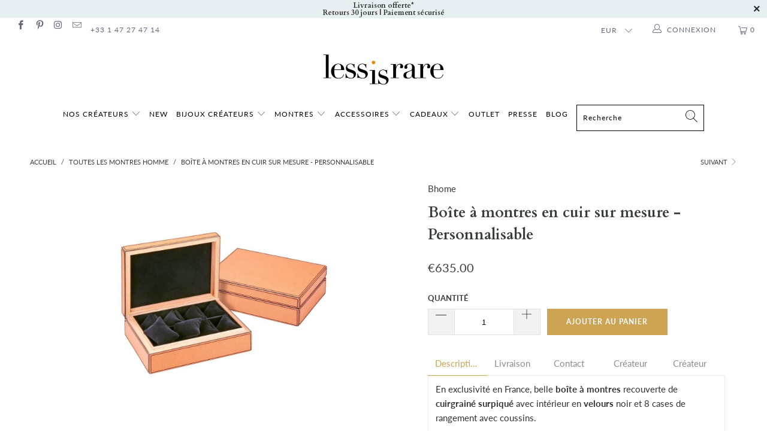

--- FILE ---
content_type: text/html; charset=utf-8
request_url: https://lessisrare.fr/collections/montre-homme/products/boite-a-montres-en-cuir-graine
body_size: 37602
content:
 










<script>
  window.jQuery || document.write('<script src="https://ajax.googleapis.com/ajax/libs/jquery/3.5.1/jquery.min.js" rel="preload"><\/script>')
  const regex = /[a-zA-Z0-9]/;
  function deleteSpecialChars(word){
   let nameRegex = '';
   for (let charIndex = 0; charIndex < word.length; charIndex += 1) {
     const reg = word[charIndex].match(regex);
     if (reg) {
       nameRegex += word[charIndex];
     }
   }
   return nameRegex;
  };
  var id_manufacturer = deleteSpecialChars("bhome");
</script>
<script>
    
    
    
function updateCartAttributes(data, callback) {
        var params = {
          type: 'POST',
          url: '/cart/update.js',
          data: data,
          dataType: 'json',
          success: function(cart) {
            if ((typeof callback) === 'function') {
              callback(cart);
            }
          }
        }; 
        jQuery.ajax(params);
      }
      document.addEventListener('DOMContentLoaded', function () {
        updateCartAttributes("attributes[shopimind-cart-id]=100533970880");
      });function getCookie(cname) {
    var name = cname + "=";
    var decodedCookie = decodeURIComponent(document.cookie);
    var ca = decodedCookie.split(';');
    for(var i = 0; i <ca.length; i++) {
        var c = ca[i];
        while (c.charAt(0) == ' ') {
            c = c.substring(1);
        }
        if (c.indexOf(name) == 0) {
            return c.substring(name.length, c.length);
        }
    }
    return "";
}

function createCookie(name,value,days) {
    if (days) {
        var date = new Date();
        date.setTime(date.getTime()+(days*24*60*60*1000)); 
        var expires = "; expires="+date.toGMTString(); 
    }
    else var expires = "";
    document.cookie = name+"="+value+expires+"; path=/"; 
}

var _spmq = {
    "url": document.location.href,"user": null,"id_product": "515454926903",
    "id_category": "443866375",
    "id_manufacturer": id_manufacturer,
    "spm_ident": "cfBvPg0E",
    "visitor_id": null,"cart": null,
    "id_cart": null};

var spm_script_url = 'https://app-spm.com';

  spm_script_url = "https://app-spm.com";


(function() { 
    var spm = document.createElement('script');
    var visitor_id = getCookie('shopimind_visitor_id');
    var session_id = getCookie('shopimind_session_id');
    _spmq.visitor_id = visitor_id;
    if (!visitor_id) {
      createCookie('shopimind_visitor_id', 20000533862908, 365);
    }
    if (!session_id) {
      createCookie('shopimind_session_id', 3000533901818, '');
    }
    spm.type = 'text/javascript';
    spm.async = true;
    spm.src = spm_script_url+'/app.js?url='+document.location.href+'&id_customer=&id_product=515454926903&id_category=443866375&id_manufacturer='+ id_manufacturer +'&spm_ident=cfBvPg0E&session_id=' + session_id +'&visitor_id=' + visitor_id;
    var s_spm = document.getElementsByTagName('script')[0];
    s_spm.parentNode.insertBefore(spm, s_spm);
})();
</script> 


 <!DOCTYPE html>
<html lang="fr"> <head> <meta charset="utf-8"> <meta http-equiv="cleartype" content="on"> <meta name="robots" content="index,follow"> <!-- Mobile Specific Metas --> <meta name="HandheldFriendly" content="True"> <meta name="MobileOptimized" content="320"> <meta name="viewport" content="width=device-width,initial-scale=1"> <meta name="theme-color" content="#ffffff"> <title>
      Boîte à montres en cuir sur mesure - Personnalisable - LESSisRARE</title> <link rel="preconnect dns-prefetch" href="https://fonts.shopifycdn.com" /> <link rel="preconnect dns-prefetch" href="https://cdn.shopify.com" /> <link rel="preconnect dns-prefetch" href="https://v.shopify.com" /> <link rel="preconnect dns-prefetch" href="https://cdn.shopifycloud.com" /> <!-- AWIN MASTERTAG --> <script defer="defer" src="https://www.dwin1.com/17193.js" type="text/javascript"></script> <!-- FIN AWIN MASTERTAG --> <link rel="preconnect dns-prefetch" href="https://productreviews.shopifycdn.com" /> <link rel="stylesheet" href="https://cdnjs.cloudflare.com/ajax/libs/fancybox/3.5.6/jquery.fancybox.css"> <!-- Stylesheets for Turbo 4.1.1 --> <link href="//lessisrare.fr/cdn/shop/t/21/assets/styles.scss.css?v=71486509245617097481765287579" rel="stylesheet" type="text/css" media="all" /> <script>
      window.lazySizesConfig = window.lazySizesConfig || {};

      lazySizesConfig.expand = 300;
      lazySizesConfig.loadHidden = false;

      /*! lazysizes - v4.1.4 */
      !function(a,b){var c=b(a,a.document);a.lazySizes=c,"object"==typeof module&&module.exports&&(module.exports=c)}(window,function(a,b){"use strict";if(b.getElementsByClassName){var c,d,e=b.documentElement,f=a.Date,g=a.HTMLPictureElement,h="addEventListener",i="getAttribute",j=a[h],k=a.setTimeout,l=a.requestAnimationFrame||k,m=a.requestIdleCallback,n=/^picture$/i,o=["load","error","lazyincluded","_lazyloaded"],p={},q=Array.prototype.forEach,r=function(a,b){return p[b]||(p[b]=new RegExp("(\\s|^)"+b+"(\\s|$)")),p[b].test(a[i]("class")||"")&&p[b]},s=function(a,b){r(a,b)||a.setAttribute("class",(a[i]("class")||"").trim()+" "+b)},t=function(a,b){var c;(c=r(a,b))&&a.setAttribute("class",(a[i]("class")||"").replace(c," "))},u=function(a,b,c){var d=c?h:"removeEventListener";c&&u(a,b),o.forEach(function(c){a[d](c,b)})},v=function(a,d,e,f,g){var h=b.createEvent("Event");return e||(e={}),e.instance=c,h.initEvent(d,!f,!g),h.detail=e,a.dispatchEvent(h),h},w=function(b,c){var e;!g&&(e=a.picturefill||d.pf)?(c&&c.src&&!b[i]("srcset")&&b.setAttribute("srcset",c.src),e({reevaluate:!0,elements:[b]})):c&&c.src&&(b.src=c.src)},x=function(a,b){return(getComputedStyle(a,null)||{})[b]},y=function(a,b,c){for(c=c||a.offsetWidth;c<d.minSize&&b&&!a._lazysizesWidth;)c=b.offsetWidth,b=b.parentNode;return c},z=function(){var a,c,d=[],e=[],f=d,g=function(){var b=f;for(f=d.length?e:d,a=!0,c=!1;b.length;)b.shift()();a=!1},h=function(d,e){a&&!e?d.apply(this,arguments):(f.push(d),c||(c=!0,(b.hidden?k:l)(g)))};return h._lsFlush=g,h}(),A=function(a,b){return b?function(){z(a)}:function(){var b=this,c=arguments;z(function(){a.apply(b,c)})}},B=function(a){var b,c=0,e=d.throttleDelay,g=d.ricTimeout,h=function(){b=!1,c=f.now(),a()},i=m&&g>49?function(){m(h,{timeout:g}),g!==d.ricTimeout&&(g=d.ricTimeout)}:A(function(){k(h)},!0);return function(a){var d;(a=a===!0)&&(g=33),b||(b=!0,d=e-(f.now()-c),0>d&&(d=0),a||9>d?i():k(i,d))}},C=function(a){var b,c,d=99,e=function(){b=null,a()},g=function(){var a=f.now()-c;d>a?k(g,d-a):(m||e)(e)};return function(){c=f.now(),b||(b=k(g,d))}};!function(){var b,c={lazyClass:"lazyload",loadedClass:"lazyloaded",loadingClass:"lazyloading",preloadClass:"lazypreload",errorClass:"lazyerror",autosizesClass:"lazyautosizes",srcAttr:"data-src",srcsetAttr:"data-srcset",sizesAttr:"data-sizes",minSize:40,customMedia:{},init:!0,expFactor:1.5,hFac:.8,loadMode:2,loadHidden:!0,ricTimeout:0,throttleDelay:125};d=a.lazySizesConfig||a.lazysizesConfig||{};for(b in c)b in d||(d[b]=c[b]);a.lazySizesConfig=d,k(function(){d.init&&F()})}();var D=function(){var g,l,m,o,p,y,D,F,G,H,I,J,K,L,M=/^img$/i,N=/^iframe$/i,O="onscroll"in a&&!/(gle|ing)bot/.test(navigator.userAgent),P=0,Q=0,R=0,S=-1,T=function(a){R--,a&&a.target&&u(a.target,T),(!a||0>R||!a.target)&&(R=0)},U=function(a,c){var d,f=a,g="hidden"==x(b.body,"visibility")||"hidden"!=x(a.parentNode,"visibility")&&"hidden"!=x(a,"visibility");for(F-=c,I+=c,G-=c,H+=c;g&&(f=f.offsetParent)&&f!=b.body&&f!=e;)g=(x(f,"opacity")||1)>0,g&&"visible"!=x(f,"overflow")&&(d=f.getBoundingClientRect(),g=H>d.left&&G<d.right&&I>d.top-1&&F<d.bottom+1);return g},V=function(){var a,f,h,j,k,m,n,p,q,r=c.elements;if((o=d.loadMode)&&8>R&&(a=r.length)){f=0,S++,null==K&&("expand"in d||(d.expand=e.clientHeight>500&&e.clientWidth>500?500:370),J=d.expand,K=J*d.expFactor),K>Q&&1>R&&S>2&&o>2&&!b.hidden?(Q=K,S=0):Q=o>1&&S>1&&6>R?J:P;for(;a>f;f++)if(r[f]&&!r[f]._lazyRace)if(O)if((p=r[f][i]("data-expand"))&&(m=1*p)||(m=Q),q!==m&&(y=innerWidth+m*L,D=innerHeight+m,n=-1*m,q=m),h=r[f].getBoundingClientRect(),(I=h.bottom)>=n&&(F=h.top)<=D&&(H=h.right)>=n*L&&(G=h.left)<=y&&(I||H||G||F)&&(d.loadHidden||"hidden"!=x(r[f],"visibility"))&&(l&&3>R&&!p&&(3>o||4>S)||U(r[f],m))){if(ba(r[f]),k=!0,R>9)break}else!k&&l&&!j&&4>R&&4>S&&o>2&&(g[0]||d.preloadAfterLoad)&&(g[0]||!p&&(I||H||G||F||"auto"!=r[f][i](d.sizesAttr)))&&(j=g[0]||r[f]);else ba(r[f]);j&&!k&&ba(j)}},W=B(V),X=function(a){s(a.target,d.loadedClass),t(a.target,d.loadingClass),u(a.target,Z),v(a.target,"lazyloaded")},Y=A(X),Z=function(a){Y({target:a.target})},$=function(a,b){try{a.contentWindow.location.replace(b)}catch(c){a.src=b}},_=function(a){var b,c=a[i](d.srcsetAttr);(b=d.customMedia[a[i]("data-media")||a[i]("media")])&&a.setAttribute("media",b),c&&a.setAttribute("srcset",c)},aa=A(function(a,b,c,e,f){var g,h,j,l,o,p;(o=v(a,"lazybeforeunveil",b)).defaultPrevented||(e&&(c?s(a,d.autosizesClass):a.setAttribute("sizes",e)),h=a[i](d.srcsetAttr),g=a[i](d.srcAttr),f&&(j=a.parentNode,l=j&&n.test(j.nodeName||"")),p=b.firesLoad||"src"in a&&(h||g||l),o={target:a},p&&(u(a,T,!0),clearTimeout(m),m=k(T,2500),s(a,d.loadingClass),u(a,Z,!0)),l&&q.call(j.getElementsByTagName("source"),_),h?a.setAttribute("srcset",h):g&&!l&&(N.test(a.nodeName)?$(a,g):a.src=g),f&&(h||l)&&w(a,{src:g})),a._lazyRace&&delete a._lazyRace,t(a,d.lazyClass),z(function(){(!p||a.complete&&a.naturalWidth>1)&&(p?T(o):R--,X(o))},!0)}),ba=function(a){var b,c=M.test(a.nodeName),e=c&&(a[i](d.sizesAttr)||a[i]("sizes")),f="auto"==e;(!f&&l||!c||!a[i]("src")&&!a.srcset||a.complete||r(a,d.errorClass)||!r(a,d.lazyClass))&&(b=v(a,"lazyunveilread").detail,f&&E.updateElem(a,!0,a.offsetWidth),a._lazyRace=!0,R++,aa(a,b,f,e,c))},ca=function(){if(!l){if(f.now()-p<999)return void k(ca,999);var a=C(function(){d.loadMode=3,W()});l=!0,d.loadMode=3,W(),j("scroll",function(){3==d.loadMode&&(d.loadMode=2),a()},!0)}};return{_:function(){p=f.now(),c.elements=b.getElementsByClassName(d.lazyClass),g=b.getElementsByClassName(d.lazyClass+" "+d.preloadClass),L=d.hFac,j("scroll",W,!0),j("resize",W,!0),a.MutationObserver?new MutationObserver(W).observe(e,{childList:!0,subtree:!0,attributes:!0}):(e[h]("DOMNodeInserted",W,!0),e[h]("DOMAttrModified",W,!0),setInterval(W,999)),j("hashchange",W,!0),["focus","mouseover","click","load","transitionend","animationend","webkitAnimationEnd"].forEach(function(a){b[h](a,W,!0)}),/d$|^c/.test(b.readyState)?ca():(j("load",ca),b[h]("DOMContentLoaded",W),k(ca,2e4)),c.elements.length?(V(),z._lsFlush()):W()},checkElems:W,unveil:ba}}(),E=function(){var a,c=A(function(a,b,c,d){var e,f,g;if(a._lazysizesWidth=d,d+="px",a.setAttribute("sizes",d),n.test(b.nodeName||""))for(e=b.getElementsByTagName("source"),f=0,g=e.length;g>f;f++)e[f].setAttribute("sizes",d);c.detail.dataAttr||w(a,c.detail)}),e=function(a,b,d){var e,f=a.parentNode;f&&(d=y(a,f,d),e=v(a,"lazybeforesizes",{width:d,dataAttr:!!b}),e.defaultPrevented||(d=e.detail.width,d&&d!==a._lazysizesWidth&&c(a,f,e,d)))},f=function(){var b,c=a.length;if(c)for(b=0;c>b;b++)e(a[b])},g=C(f);return{_:function(){a=b.getElementsByClassName(d.autosizesClass),j("resize",g)},checkElems:g,updateElem:e}}(),F=function(){F.i||(F.i=!0,E._(),D._())};return c={cfg:d,autoSizer:E,loader:D,init:F,uP:w,aC:s,rC:t,hC:r,fire:v,gW:y,rAF:z}}});

      /*! lazysizes - v4.1.4 */
      !function(a,b){var c=function(){b(a.lazySizes),a.removeEventListener("lazyunveilread",c,!0)};b=b.bind(null,a,a.document),"object"==typeof module&&module.exports?b(require("lazysizes")):a.lazySizes?c():a.addEventListener("lazyunveilread",c,!0)}(window,function(a,b,c){"use strict";function d(){this.ratioElems=b.getElementsByClassName("lazyaspectratio"),this._setupEvents(),this.processImages()}if(a.addEventListener){var e,f,g,h=Array.prototype.forEach,i=/^picture$/i,j="data-aspectratio",k="img["+j+"]",l=function(b){return a.matchMedia?(l=function(a){return!a||(matchMedia(a)||{}).matches})(b):a.Modernizr&&Modernizr.mq?!b||Modernizr.mq(b):!b},m=c.aC,n=c.rC,o=c.cfg;d.prototype={_setupEvents:function(){var a=this,c=function(b){b.naturalWidth<36?a.addAspectRatio(b,!0):a.removeAspectRatio(b,!0)},d=function(){a.processImages()};b.addEventListener("load",function(a){a.target.getAttribute&&a.target.getAttribute(j)&&c(a.target)},!0),addEventListener("resize",function(){var b,d=function(){h.call(a.ratioElems,c)};return function(){clearTimeout(b),b=setTimeout(d,99)}}()),b.addEventListener("DOMContentLoaded",d),addEventListener("load",d)},processImages:function(a){var c,d;a||(a=b),c="length"in a&&!a.nodeName?a:a.querySelectorAll(k);for(d=0;d<c.length;d++)c[d].naturalWidth>36?this.removeAspectRatio(c[d]):this.addAspectRatio(c[d])},getSelectedRatio:function(a){var b,c,d,e,f,g=a.parentNode;if(g&&i.test(g.nodeName||""))for(d=g.getElementsByTagName("source"),b=0,c=d.length;c>b;b++)if(e=d[b].getAttribute("data-media")||d[b].getAttribute("media"),o.customMedia[e]&&(e=o.customMedia[e]),l(e)){f=d[b].getAttribute(j);break}return f||a.getAttribute(j)||""},parseRatio:function(){var a=/^\s*([+\d\.]+)(\s*[\/x]\s*([+\d\.]+))?\s*$/,b={};return function(c){var d;return!b[c]&&(d=c.match(a))&&(d[3]?b[c]=d[1]/d[3]:b[c]=1*d[1]),b[c]}}(),addAspectRatio:function(b,c){var d,e=b.offsetWidth,f=b.offsetHeight;return c||m(b,"lazyaspectratio"),36>e&&0>=f?void((e||f&&a.console)&&console.log("Define width or height of image, so we can calculate the other dimension")):(d=this.getSelectedRatio(b),d=this.parseRatio(d),void(d&&(e?b.style.height=e/d+"px":b.style.width=f*d+"px")))},removeAspectRatio:function(a){n(a,"lazyaspectratio"),a.style.height="",a.style.width="",a.removeAttribute(j)}},f=function(){g=a.jQuery||a.Zepto||a.shoestring||a.$,g&&g.fn&&!g.fn.imageRatio&&g.fn.filter&&g.fn.add&&g.fn.find?g.fn.imageRatio=function(){return e.processImages(this.find(k).add(this.filter(k))),this}:g=!1},f(),setTimeout(f),e=new d,a.imageRatio=e,"object"==typeof module&&module.exports?module.exports=e:"function"==typeof define&&define.amd&&define(e)}});

        /*! lazysizes - v4.1.5 */
        !function(a,b){var c=function(){b(a.lazySizes),a.removeEventListener("lazyunveilread",c,!0)};b=b.bind(null,a,a.document),"object"==typeof module&&module.exports?b(require("lazysizes")):a.lazySizes?c():a.addEventListener("lazyunveilread",c,!0)}(window,function(a,b,c){"use strict";if(a.addEventListener){var d=/\s+/g,e=/\s*\|\s+|\s+\|\s*/g,f=/^(.+?)(?:\s+\[\s*(.+?)\s*\])(?:\s+\[\s*(.+?)\s*\])?$/,g=/^\s*\(*\s*type\s*:\s*(.+?)\s*\)*\s*$/,h=/\(|\)|'/,i={contain:1,cover:1},j=function(a){var b=c.gW(a,a.parentNode);return(!a._lazysizesWidth||b>a._lazysizesWidth)&&(a._lazysizesWidth=b),a._lazysizesWidth},k=function(a){var b;return b=(getComputedStyle(a)||{getPropertyValue:function(){}}).getPropertyValue("background-size"),!i[b]&&i[a.style.backgroundSize]&&(b=a.style.backgroundSize),b},l=function(a,b){if(b){var c=b.match(g);c&&c[1]?a.setAttribute("type",c[1]):a.setAttribute("media",lazySizesConfig.customMedia[b]||b)}},m=function(a,c,g){var h=b.createElement("picture"),i=c.getAttribute(lazySizesConfig.sizesAttr),j=c.getAttribute("data-ratio"),k=c.getAttribute("data-optimumx");c._lazybgset&&c._lazybgset.parentNode==c&&c.removeChild(c._lazybgset),Object.defineProperty(g,"_lazybgset",{value:c,writable:!0}),Object.defineProperty(c,"_lazybgset",{value:h,writable:!0}),a=a.replace(d," ").split(e),h.style.display="none",g.className=lazySizesConfig.lazyClass,1!=a.length||i||(i="auto"),a.forEach(function(a){var c,d=b.createElement("source");i&&"auto"!=i&&d.setAttribute("sizes",i),(c=a.match(f))?(d.setAttribute(lazySizesConfig.srcsetAttr,c[1]),l(d,c[2]),l(d,c[3])):d.setAttribute(lazySizesConfig.srcsetAttr,a),h.appendChild(d)}),i&&(g.setAttribute(lazySizesConfig.sizesAttr,i),c.removeAttribute(lazySizesConfig.sizesAttr),c.removeAttribute("sizes")),k&&g.setAttribute("data-optimumx",k),j&&g.setAttribute("data-ratio",j),h.appendChild(g),c.appendChild(h)},n=function(a){if(a.target._lazybgset){var b=a.target,d=b._lazybgset,e=b.currentSrc||b.src;if(e){var f=c.fire(d,"bgsetproxy",{src:e,useSrc:h.test(e)?JSON.stringify(e):e});f.defaultPrevented||(d.style.backgroundImage="url("+f.detail.useSrc+")")}b._lazybgsetLoading&&(c.fire(d,"_lazyloaded",{},!1,!0),delete b._lazybgsetLoading)}};addEventListener("lazybeforeunveil",function(a){var d,e,f;!a.defaultPrevented&&(d=a.target.getAttribute("data-bgset"))&&(f=a.target,e=b.createElement("img"),e.alt="",e._lazybgsetLoading=!0,a.detail.firesLoad=!0,m(d,f,e),setTimeout(function(){c.loader.unveil(e),c.rAF(function(){c.fire(e,"_lazyloaded",{},!0,!0),e.complete&&n({target:e})})}))}),b.addEventListener("load",n,!0),a.addEventListener("lazybeforesizes",function(a){if(a.detail.instance==c&&a.target._lazybgset&&a.detail.dataAttr){var b=a.target._lazybgset,d=k(b);i[d]&&(a.target._lazysizesParentFit=d,c.rAF(function(){a.target.setAttribute("data-parent-fit",d),a.target._lazysizesParentFit&&delete a.target._lazysizesParentFit}))}},!0),b.documentElement.addEventListener("lazybeforesizes",function(a){!a.defaultPrevented&&a.target._lazybgset&&a.detail.instance==c&&(a.detail.width=j(a.target._lazybgset))})}});</script> <meta name="description" content="En exclusivité en France, belle boîte à montres recouverte de cuir grainé surpiqué avec intérieur en velours noir et 8 cases de rangement avec coussins. Dimensions : 28 cm x 20,5 cm x 9 cm. Cette luxueuse boîte à montres en cuir est réalisée à la main sur mesure dans la couleur de votre choix." /> <link rel="shortcut icon" type="image/x-icon" href="//lessisrare.fr/cdn/shop/files/favicon-32x32_180x180.png?v=1613527874"> <link rel="apple-touch-icon" href="//lessisrare.fr/cdn/shop/files/favicon-32x32_180x180.png?v=1613527874"/> <link rel="apple-touch-icon" sizes="57x57" href="//lessisrare.fr/cdn/shop/files/favicon-32x32_57x57.png?v=1613527874"/> <link rel="apple-touch-icon" sizes="60x60" href="//lessisrare.fr/cdn/shop/files/favicon-32x32_60x60.png?v=1613527874"/> <link rel="apple-touch-icon" sizes="72x72" href="//lessisrare.fr/cdn/shop/files/favicon-32x32_72x72.png?v=1613527874"/> <link rel="apple-touch-icon" sizes="76x76" href="//lessisrare.fr/cdn/shop/files/favicon-32x32_76x76.png?v=1613527874"/> <link rel="apple-touch-icon" sizes="114x114" href="//lessisrare.fr/cdn/shop/files/favicon-32x32_114x114.png?v=1613527874"/> <link rel="apple-touch-icon" sizes="180x180" href="//lessisrare.fr/cdn/shop/files/favicon-32x32_180x180.png?v=1613527874"/> <link rel="apple-touch-icon" sizes="228x228" href="//lessisrare.fr/cdn/shop/files/favicon-32x32_228x228.png?v=1613527874"/> <link rel="canonical" href="https://lessisrare.fr/products/boite-a-montres-en-cuir-graine" /> <script>window.performance && window.performance.mark && window.performance.mark('shopify.content_for_header.start');</script><meta name="google-site-verification" content="Ma-7iviHlEqfgGPm_X2bMSrDw6Ic-jLsJAIKursuayY">
<meta id="shopify-digital-wallet" name="shopify-digital-wallet" content="/20750213/digital_wallets/dialog">
<meta name="shopify-checkout-api-token" content="4082f94447ce092477b7822186fce4dd">
<meta id="in-context-paypal-metadata" data-shop-id="20750213" data-venmo-supported="false" data-environment="production" data-locale="fr_FR" data-paypal-v4="true" data-currency="EUR">
<link rel="alternate" type="application/json+oembed" href="https://lessisrare.fr/products/boite-a-montres-en-cuir-graine.oembed">
<script async="async" src="/checkouts/internal/preloads.js?locale=fr-FR"></script>
<script id="shopify-features" type="application/json">{"accessToken":"4082f94447ce092477b7822186fce4dd","betas":["rich-media-storefront-analytics"],"domain":"lessisrare.fr","predictiveSearch":true,"shopId":20750213,"locale":"fr"}</script>
<script>var Shopify = Shopify || {};
Shopify.shop = "less-is-rare.myshopify.com";
Shopify.locale = "fr";
Shopify.currency = {"active":"EUR","rate":"1.0"};
Shopify.country = "FR";
Shopify.theme = {"name":"OOTS Support - turbo-4-1-1","id":122025377961,"schema_name":"Turbo","schema_version":"4.1.1","theme_store_id":null,"role":"main"};
Shopify.theme.handle = "null";
Shopify.theme.style = {"id":null,"handle":null};
Shopify.cdnHost = "lessisrare.fr/cdn";
Shopify.routes = Shopify.routes || {};
Shopify.routes.root = "/";</script>
<script type="module">!function(o){(o.Shopify=o.Shopify||{}).modules=!0}(window);</script>
<script>!function(o){function n(){var o=[];function n(){o.push(Array.prototype.slice.apply(arguments))}return n.q=o,n}var t=o.Shopify=o.Shopify||{};t.loadFeatures=n(),t.autoloadFeatures=n()}(window);</script>
<script id="shop-js-analytics" type="application/json">{"pageType":"product"}</script>
<script defer="defer" async type="module" src="//lessisrare.fr/cdn/shopifycloud/shop-js/modules/v2/client.init-shop-cart-sync_Lpn8ZOi5.fr.esm.js"></script>
<script defer="defer" async type="module" src="//lessisrare.fr/cdn/shopifycloud/shop-js/modules/v2/chunk.common_X4Hu3kma.esm.js"></script>
<script defer="defer" async type="module" src="//lessisrare.fr/cdn/shopifycloud/shop-js/modules/v2/chunk.modal_BV0V5IrV.esm.js"></script>
<script type="module">
  await import("//lessisrare.fr/cdn/shopifycloud/shop-js/modules/v2/client.init-shop-cart-sync_Lpn8ZOi5.fr.esm.js");
await import("//lessisrare.fr/cdn/shopifycloud/shop-js/modules/v2/chunk.common_X4Hu3kma.esm.js");
await import("//lessisrare.fr/cdn/shopifycloud/shop-js/modules/v2/chunk.modal_BV0V5IrV.esm.js");

  window.Shopify.SignInWithShop?.initShopCartSync?.({"fedCMEnabled":true,"windoidEnabled":true});

</script>
<script>(function() {
  var isLoaded = false;
  function asyncLoad() {
    if (isLoaded) return;
    isLoaded = true;
    var urls = ["\/\/d1liekpayvooaz.cloudfront.net\/apps\/customizery\/customizery.js?shop=less-is-rare.myshopify.com","https:\/\/gtranslate.io\/shopify\/gtranslate.js?shop=less-is-rare.myshopify.com","https:\/\/maps.boxtal.com\/api\/v2\/maps-shopify\/script.js?shopId=49409\u0026shop=less-is-rare.myshopify.com","https:\/\/d1564fddzjmdj5.cloudfront.net\/initializercolissimo.js?app_name=happycolissimo\u0026cloud=d1564fddzjmdj5.cloudfront.net\u0026shop=less-is-rare.myshopify.com","https:\/\/maps.boxtal.com\/api\/v2\/maps-shopify\/script.js?shopId=49409\u0026shop=less-is-rare.myshopify.com","https:\/\/maps.boxtal.com\/api\/v2\/maps-shopify\/script.js?shopId=49409\u0026shop=less-is-rare.myshopify.com","https:\/\/maps.boxtal.com\/api\/v2\/maps-shopify\/script.js?shopId=49409\u0026shop=less-is-rare.myshopify.com","https:\/\/maps.boxtal.com\/api\/v2\/maps-shopify\/script.js?shopId=49409\u0026shop=less-is-rare.myshopify.com","https:\/\/maps.boxtal.com\/api\/v2\/maps-shopify\/script.js?shopId=49409\u0026shop=less-is-rare.myshopify.com","https:\/\/maps.boxtal.com\/api\/v2\/maps-shopify\/script.js?shopId=49409\u0026shop=less-is-rare.myshopify.com","https:\/\/maps.boxtal.com\/api\/v2\/maps-shopify\/script.js?shopId=49409\u0026shop=less-is-rare.myshopify.com","https:\/\/maps.boxtal.com\/api\/v2\/maps-shopify\/script.js?shopId=49409\u0026shop=less-is-rare.myshopify.com"];
    for (var i = 0; i <urls.length; i++) {
      var s = document.createElement('script');
      s.type = 'text/javascript';
      s.async = true;
      s.src = urls[i];
      var x = document.getElementsByTagName('script')[0];
      x.parentNode.insertBefore(s, x);
    }
  };
  if(window.attachEvent) {
    window.attachEvent('onload', asyncLoad);
  } else {
    window.addEventListener('load', asyncLoad, false);
  }
})();</script>
<script id="__st">var __st={"a":20750213,"offset":3600,"reqid":"f330796e-d973-44dd-a47e-d149dc19b6ee-1769820316","pageurl":"lessisrare.fr\/collections\/montre-homme\/products\/boite-a-montres-en-cuir-graine","u":"83d474b30baf","p":"product","rtyp":"product","rid":515454926903};</script>
<script>window.ShopifyPaypalV4VisibilityTracking = true;</script>
<script id="captcha-bootstrap">!function(){'use strict';const t='contact',e='account',n='new_comment',o=[[t,t],['blogs',n],['comments',n],[t,'customer']],c=[[e,'customer_login'],[e,'guest_login'],[e,'recover_customer_password'],[e,'create_customer']],r=t=>t.map((([t,e])=>`form[action*='/${t}']:not([data-nocaptcha='true']) input[name='form_type'][value='${e}']`)).join(','),a=t=>()=>t?[...document.querySelectorAll(t)].map((t=>t.form)):[];function s(){const t=[...o],e=r(t);return a(e)}const i='password',u='form_key',d=['recaptcha-v3-token','g-recaptcha-response','h-captcha-response',i],f=()=>{try{return window.sessionStorage}catch{return}},m='__shopify_v',_=t=>t.elements[u];function p(t,e,n=!1){try{const o=window.sessionStorage,c=JSON.parse(o.getItem(e)),{data:r}=function(t){const{data:e,action:n}=t;return t[m]||n?{data:e,action:n}:{data:t,action:n}}(c);for(const[e,n]of Object.entries(r))t.elements[e]&&(t.elements[e].value=n);n&&o.removeItem(e)}catch(o){console.error('form repopulation failed',{error:o})}}const l='form_type',E='cptcha';function T(t){t.dataset[E]=!0}const w=window,h=w.document,L='Shopify',v='ce_forms',y='captcha';let A=!1;((t,e)=>{const n=(g='f06e6c50-85a8-45c8-87d0-21a2b65856fe',I='https://cdn.shopify.com/shopifycloud/storefront-forms-hcaptcha/ce_storefront_forms_captcha_hcaptcha.v1.5.2.iife.js',D={infoText:'Protégé par hCaptcha',privacyText:'Confidentialité',termsText:'Conditions'},(t,e,n)=>{const o=w[L][v],c=o.bindForm;if(c)return c(t,g,e,D).then(n);var r;o.q.push([[t,g,e,D],n]),r=I,A||(h.body.append(Object.assign(h.createElement('script'),{id:'captcha-provider',async:!0,src:r})),A=!0)});var g,I,D;w[L]=w[L]||{},w[L][v]=w[L][v]||{},w[L][v].q=[],w[L][y]=w[L][y]||{},w[L][y].protect=function(t,e){n(t,void 0,e),T(t)},Object.freeze(w[L][y]),function(t,e,n,w,h,L){const[v,y,A,g]=function(t,e,n){const i=e?o:[],u=t?c:[],d=[...i,...u],f=r(d),m=r(i),_=r(d.filter((([t,e])=>n.includes(e))));return[a(f),a(m),a(_),s()]}(w,h,L),I=t=>{const e=t.target;return e instanceof HTMLFormElement?e:e&&e.form},D=t=>v().includes(t);t.addEventListener('submit',(t=>{const e=I(t);if(!e)return;const n=D(e)&&!e.dataset.hcaptchaBound&&!e.dataset.recaptchaBound,o=_(e),c=g().includes(e)&&(!o||!o.value);(n||c)&&t.preventDefault(),c&&!n&&(function(t){try{if(!f())return;!function(t){const e=f();if(!e)return;const n=_(t);if(!n)return;const o=n.value;o&&e.removeItem(o)}(t);const e=Array.from(Array(32),(()=>Math.random().toString(36)[2])).join('');!function(t,e){_(t)||t.append(Object.assign(document.createElement('input'),{type:'hidden',name:u})),t.elements[u].value=e}(t,e),function(t,e){const n=f();if(!n)return;const o=[...t.querySelectorAll(`input[type='${i}']`)].map((({name:t})=>t)),c=[...d,...o],r={};for(const[a,s]of new FormData(t).entries())c.includes(a)||(r[a]=s);n.setItem(e,JSON.stringify({[m]:1,action:t.action,data:r}))}(t,e)}catch(e){console.error('failed to persist form',e)}}(e),e.submit())}));const S=(t,e)=>{t&&!t.dataset[E]&&(n(t,e.some((e=>e===t))),T(t))};for(const o of['focusin','change'])t.addEventListener(o,(t=>{const e=I(t);D(e)&&S(e,y())}));const B=e.get('form_key'),M=e.get(l),P=B&&M;t.addEventListener('DOMContentLoaded',(()=>{const t=y();if(P)for(const e of t)e.elements[l].value===M&&p(e,B);[...new Set([...A(),...v().filter((t=>'true'===t.dataset.shopifyCaptcha))])].forEach((e=>S(e,t)))}))}(h,new URLSearchParams(w.location.search),n,t,e,['guest_login'])})(!0,!0)}();</script>
<script integrity="sha256-4kQ18oKyAcykRKYeNunJcIwy7WH5gtpwJnB7kiuLZ1E=" data-source-attribution="shopify.loadfeatures" defer="defer" src="//lessisrare.fr/cdn/shopifycloud/storefront/assets/storefront/load_feature-a0a9edcb.js" crossorigin="anonymous"></script>
<script data-source-attribution="shopify.dynamic_checkout.dynamic.init">var Shopify=Shopify||{};Shopify.PaymentButton=Shopify.PaymentButton||{isStorefrontPortableWallets:!0,init:function(){window.Shopify.PaymentButton.init=function(){};var t=document.createElement("script");t.src="https://lessisrare.fr/cdn/shopifycloud/portable-wallets/latest/portable-wallets.fr.js",t.type="module",document.head.appendChild(t)}};
</script>
<script data-source-attribution="shopify.dynamic_checkout.buyer_consent">
  function portableWalletsHideBuyerConsent(e){var t=document.getElementById("shopify-buyer-consent"),n=document.getElementById("shopify-subscription-policy-button");t&&n&&(t.classList.add("hidden"),t.setAttribute("aria-hidden","true"),n.removeEventListener("click",e))}function portableWalletsShowBuyerConsent(e){var t=document.getElementById("shopify-buyer-consent"),n=document.getElementById("shopify-subscription-policy-button");t&&n&&(t.classList.remove("hidden"),t.removeAttribute("aria-hidden"),n.addEventListener("click",e))}window.Shopify?.PaymentButton&&(window.Shopify.PaymentButton.hideBuyerConsent=portableWalletsHideBuyerConsent,window.Shopify.PaymentButton.showBuyerConsent=portableWalletsShowBuyerConsent);
</script>
<script data-source-attribution="shopify.dynamic_checkout.cart.bootstrap">document.addEventListener("DOMContentLoaded",(function(){function t(){return document.querySelector("shopify-accelerated-checkout-cart, shopify-accelerated-checkout")}if(t())Shopify.PaymentButton.init();else{new MutationObserver((function(e,n){t()&&(Shopify.PaymentButton.init(),n.disconnect())})).observe(document.body,{childList:!0,subtree:!0})}}));
</script>
<link id="shopify-accelerated-checkout-styles" rel="stylesheet" media="screen" href="https://lessisrare.fr/cdn/shopifycloud/portable-wallets/latest/accelerated-checkout-backwards-compat.css" crossorigin="anonymous">
<style id="shopify-accelerated-checkout-cart">
        #shopify-buyer-consent {
  margin-top: 1em;
  display: inline-block;
  width: 100%;
}

#shopify-buyer-consent.hidden {
  display: none;
}

#shopify-subscription-policy-button {
  background: none;
  border: none;
  padding: 0;
  text-decoration: underline;
  font-size: inherit;
  cursor: pointer;
}

#shopify-subscription-policy-button::before {
  box-shadow: none;
}

      </style>

<script>window.performance && window.performance.mark && window.performance.mark(?-mix:\('shopify.content_for_header.end'\);<\/script>) <link href="https://monorail-edge.shopifysvc.com" rel="dns-prefetch">
<script>(function(){if ("sendBeacon" in navigator && "performance" in window) {try {var session_token_from_headers = performance.getEntriesByType('navigation')[0].serverTiming.find(x => x.name == '_s').description;} catch {var session_token_from_headers = undefined;}var session_cookie_matches = document.cookie.match(/_shopify_s=([^;]*)/);var session_token_from_cookie = session_cookie_matches && session_cookie_matches.length === 2 ? session_cookie_matches[1] : "";var session_token = session_token_from_headers || session_token_from_cookie || "";function handle_abandonment_event(e) {var entries = performance.getEntries().filter(function(entry) {return /monorail-edge.shopifysvc.com/.test(entry.name);});if (!window.abandonment_tracked && entries.length === 0) {window.abandonment_tracked = true;var currentMs = Date.now();var navigation_start = performance.timing.navigationStart;var payload = {shop_id: 20750213,url: window.location.href,navigation_start,duration: currentMs - navigation_start,session_token,page_type: "product"};window.navigator.sendBeacon("https://monorail-edge.shopifysvc.com/v1/produce", JSON.stringify({schema_id: "online_store_buyer_site_abandonment/1.1",payload: payload,metadata: {event_created_at_ms: currentMs,event_sent_at_ms: currentMs}}));}}window.addEventListener('pagehide', handle_abandonment_event);}}());</script>
<script id="web-pixels-manager-setup">(function e(e,d,r,n,o){if(void 0===o&&(o={}),!Boolean(null===(a=null===(i=window.Shopify)||void 0===i?void 0:i.analytics)||void 0===a?void 0:a.replayQueue)){var i,a;window.Shopify=window.Shopify||{};var t=window.Shopify;t.analytics=t.analytics||{};var s=t.analytics;s.replayQueue=[],s.publish=function(e,d,r){return s.replayQueue.push([e,d,r]),!0};try{self.performance.mark("wpm:start")}catch(e){}var l=function(){var e={modern:/Edge?\/(1{2}[4-9]|1[2-9]\d|[2-9]\d{2}|\d{4,})\.\d+(\.\d+|)|Firefox\/(1{2}[4-9]|1[2-9]\d|[2-9]\d{2}|\d{4,})\.\d+(\.\d+|)|Chrom(ium|e)\/(9{2}|\d{3,})\.\d+(\.\d+|)|(Maci|X1{2}).+ Version\/(15\.\d+|(1[6-9]|[2-9]\d|\d{3,})\.\d+)([,.]\d+|)( \(\w+\)|)( Mobile\/\w+|) Safari\/|Chrome.+OPR\/(9{2}|\d{3,})\.\d+\.\d+|(CPU[ +]OS|iPhone[ +]OS|CPU[ +]iPhone|CPU IPhone OS|CPU iPad OS)[ +]+(15[._]\d+|(1[6-9]|[2-9]\d|\d{3,})[._]\d+)([._]\d+|)|Android:?[ /-](13[3-9]|1[4-9]\d|[2-9]\d{2}|\d{4,})(\.\d+|)(\.\d+|)|Android.+Firefox\/(13[5-9]|1[4-9]\d|[2-9]\d{2}|\d{4,})\.\d+(\.\d+|)|Android.+Chrom(ium|e)\/(13[3-9]|1[4-9]\d|[2-9]\d{2}|\d{4,})\.\d+(\.\d+|)|SamsungBrowser\/([2-9]\d|\d{3,})\.\d+/,legacy:/Edge?\/(1[6-9]|[2-9]\d|\d{3,})\.\d+(\.\d+|)|Firefox\/(5[4-9]|[6-9]\d|\d{3,})\.\d+(\.\d+|)|Chrom(ium|e)\/(5[1-9]|[6-9]\d|\d{3,})\.\d+(\.\d+|)([\d.]+$|.*Safari\/(?![\d.]+ Edge\/[\d.]+$))|(Maci|X1{2}).+ Version\/(10\.\d+|(1[1-9]|[2-9]\d|\d{3,})\.\d+)([,.]\d+|)( \(\w+\)|)( Mobile\/\w+|) Safari\/|Chrome.+OPR\/(3[89]|[4-9]\d|\d{3,})\.\d+\.\d+|(CPU[ +]OS|iPhone[ +]OS|CPU[ +]iPhone|CPU IPhone OS|CPU iPad OS)[ +]+(10[._]\d+|(1[1-9]|[2-9]\d|\d{3,})[._]\d+)([._]\d+|)|Android:?[ /-](13[3-9]|1[4-9]\d|[2-9]\d{2}|\d{4,})(\.\d+|)(\.\d+|)|Mobile Safari.+OPR\/([89]\d|\d{3,})\.\d+\.\d+|Android.+Firefox\/(13[5-9]|1[4-9]\d|[2-9]\d{2}|\d{4,})\.\d+(\.\d+|)|Android.+Chrom(ium|e)\/(13[3-9]|1[4-9]\d|[2-9]\d{2}|\d{4,})\.\d+(\.\d+|)|Android.+(UC? ?Browser|UCWEB|U3)[ /]?(15\.([5-9]|\d{2,})|(1[6-9]|[2-9]\d|\d{3,})\.\d+)\.\d+|SamsungBrowser\/(5\.\d+|([6-9]|\d{2,})\.\d+)|Android.+MQ{2}Browser\/(14(\.(9|\d{2,})|)|(1[5-9]|[2-9]\d|\d{3,})(\.\d+|))(\.\d+|)|K[Aa][Ii]OS\/(3\.\d+|([4-9]|\d{2,})\.\d+)(\.\d+|)/},d=e.modern,r=e.legacy,n=navigator.userAgent;return n.match(d)?"modern":n.match(r)?"legacy":"unknown"}(),u="modern"===l?"modern":"legacy",c=(null!=n?n:{modern:"",legacy:""})[u],f=function(e){return[e.baseUrl,"/wpm","/b",e.hashVersion,"modern"===e.buildTarget?"m":"l",".js"].join("")}({baseUrl:d,hashVersion:r,buildTarget:u}),m=function(e){var d=e.version,r=e.bundleTarget,n=e.surface,o=e.pageUrl,i=e.monorailEndpoint;return{emit:function(e){var a=e.status,t=e.errorMsg,s=(new Date).getTime(),l=JSON.stringify({metadata:{event_sent_at_ms:s},events:[{schema_id:"web_pixels_manager_load/3.1",payload:{version:d,bundle_target:r,page_url:o,status:a,surface:n,error_msg:t},metadata:{event_created_at_ms:s}}]});if(!i)return console&&console.warn&&console.warn("[Web Pixels Manager] No Monorail endpoint provided, skipping logging."),!1;try{return self.navigator.sendBeacon.bind(self.navigator)(i,l)}catch(e){}var u=new XMLHttpRequest;try{return u.open("POST",i,!0),u.setRequestHeader("Content-Type","text/plain"),u.send(l),!0}catch(e){return console&&console.warn&&console.warn("[Web Pixels Manager] Got an unhandled error while logging to Monorail."),!1}}}}({version:r,bundleTarget:l,surface:e.surface,pageUrl:self.location.href,monorailEndpoint:e.monorailEndpoint});try{o.browserTarget=l,function(e){var d=e.src,r=e.async,n=void 0===r||r,o=e.onload,i=e.onerror,a=e.sri,t=e.scriptDataAttributes,s=void 0===t?{}:t,l=document.createElement("script"),u=document.querySelector("head"),c=document.querySelector("body");if(l.async=n,l.src=d,a&&(l.integrity=a,l.crossOrigin="anonymous"),s)for(var f in s)if(Object.prototype.hasOwnProperty.call(s,f))try{l.dataset[f]=s[f]}catch(e){}if(o&&l.addEventListener("load",o),i&&l.addEventListener("error",i),u)u.appendChild(l);else{if(!c)throw new Error("Did not find a head or body element to append the script");c.appendChild(l)}}({src:f,async:!0,onload:function(){if(!function(){var e,d;return Boolean(null===(d=null===(e=window.Shopify)||void 0===e?void 0:e.analytics)||void 0===d?void 0:d.initialized)}()){var d=window.webPixelsManager.init(e)||void 0;if(d){var r=window.Shopify.analytics;r.replayQueue.forEach((function(e){var r=e[0],n=e[1],o=e[2];d.publishCustomEvent(r,n,o)})),r.replayQueue=[],r.publish=d.publishCustomEvent,r.visitor=d.visitor,r.initialized=!0}}},onerror:function(){return m.emit({status:"failed",errorMsg:"".concat(f," has failed to load")})},sri:function(e){var d=/^sha384-[A-Za-z0-9+/=]+$/;return"string"==typeof e&&d.test(e)}(c)?c:"",scriptDataAttributes:o}),m.emit({status:"loading"})}catch(e){m.emit({status:"failed",errorMsg:(null==e?void 0:e.message)||"Unknown error"})}}})({shopId: 20750213,storefrontBaseUrl: "https://lessisrare.fr",extensionsBaseUrl: "https://extensions.shopifycdn.com/cdn/shopifycloud/web-pixels-manager",monorailEndpoint: "https://monorail-edge.shopifysvc.com/unstable/produce_batch",surface: "storefront-renderer",enabledBetaFlags: ["2dca8a86"],webPixelsConfigList: [{"id":"1150845274","configuration":"{\"config\":\"{\\\"pixel_id\\\":\\\"GT-TQV8RNK\\\",\\\"target_country\\\":\\\"FR\\\",\\\"gtag_events\\\":[{\\\"type\\\":\\\"purchase\\\",\\\"action_label\\\":\\\"MC-QM7QY8RVB1\\\"},{\\\"type\\\":\\\"page_view\\\",\\\"action_label\\\":\\\"MC-QM7QY8RVB1\\\"},{\\\"type\\\":\\\"view_item\\\",\\\"action_label\\\":\\\"MC-QM7QY8RVB1\\\"}],\\\"enable_monitoring_mode\\\":false}\"}","eventPayloadVersion":"v1","runtimeContext":"OPEN","scriptVersion":"b2a88bafab3e21179ed38636efcd8a93","type":"APP","apiClientId":1780363,"privacyPurposes":[],"dataSharingAdjustments":{"protectedCustomerApprovalScopes":["read_customer_address","read_customer_email","read_customer_name","read_customer_personal_data","read_customer_phone"]}},{"id":"344490330","configuration":"{\"pixel_id\":\"1704437239661206\",\"pixel_type\":\"facebook_pixel\",\"metaapp_system_user_token\":\"-\"}","eventPayloadVersion":"v1","runtimeContext":"OPEN","scriptVersion":"ca16bc87fe92b6042fbaa3acc2fbdaa6","type":"APP","apiClientId":2329312,"privacyPurposes":["ANALYTICS","MARKETING","SALE_OF_DATA"],"dataSharingAdjustments":{"protectedCustomerApprovalScopes":["read_customer_address","read_customer_email","read_customer_name","read_customer_personal_data","read_customer_phone"]}},{"id":"162759002","eventPayloadVersion":"v1","runtimeContext":"LAX","scriptVersion":"1","type":"CUSTOM","privacyPurposes":["MARKETING"],"name":"Meta pixel (migrated)"},{"id":"179732826","eventPayloadVersion":"v1","runtimeContext":"LAX","scriptVersion":"1","type":"CUSTOM","privacyPurposes":["ANALYTICS"],"name":"Google Analytics tag (migrated)"},{"id":"shopify-app-pixel","configuration":"{}","eventPayloadVersion":"v1","runtimeContext":"STRICT","scriptVersion":"0450","apiClientId":"shopify-pixel","type":"APP","privacyPurposes":["ANALYTICS","MARKETING"]},{"id":"shopify-custom-pixel","eventPayloadVersion":"v1","runtimeContext":"LAX","scriptVersion":"0450","apiClientId":"shopify-pixel","type":"CUSTOM","privacyPurposes":["ANALYTICS","MARKETING"]}],isMerchantRequest: false,initData: {"shop":{"name":"LESSisRARE","paymentSettings":{"currencyCode":"EUR"},"myshopifyDomain":"less-is-rare.myshopify.com","countryCode":"FR","storefrontUrl":"https:\/\/lessisrare.fr"},"customer":null,"cart":null,"checkout":null,"productVariants":[{"price":{"amount":635.0,"currencyCode":"EUR"},"product":{"title":"Boîte à montres en cuir sur mesure - Personnalisable","vendor":"Bhome","id":"515454926903","untranslatedTitle":"Boîte à montres en cuir sur mesure - Personnalisable","url":"\/products\/boite-a-montres-en-cuir-graine","type":"Idées cadeaux"},"id":"6964749172791","image":{"src":"\/\/lessisrare.fr\/cdn\/shop\/products\/boitemontr_946f52f5-0b85-440a-835e-3ef2c1fae277.jpg?v=1615601582"},"sku":"GS020","title":"Default Title","untranslatedTitle":"Default Title"}],"purchasingCompany":null},},"https://lessisrare.fr/cdn","1d2a099fw23dfb22ep557258f5m7a2edbae",{"modern":"","legacy":""},{"shopId":"20750213","storefrontBaseUrl":"https:\/\/lessisrare.fr","extensionBaseUrl":"https:\/\/extensions.shopifycdn.com\/cdn\/shopifycloud\/web-pixels-manager","surface":"storefront-renderer","enabledBetaFlags":"[\"2dca8a86\"]","isMerchantRequest":"false","hashVersion":"1d2a099fw23dfb22ep557258f5m7a2edbae","publish":"custom","events":"[[\"page_viewed\",{}],[\"product_viewed\",{\"productVariant\":{\"price\":{\"amount\":635.0,\"currencyCode\":\"EUR\"},\"product\":{\"title\":\"Boîte à montres en cuir sur mesure - Personnalisable\",\"vendor\":\"Bhome\",\"id\":\"515454926903\",\"untranslatedTitle\":\"Boîte à montres en cuir sur mesure - Personnalisable\",\"url\":\"\/products\/boite-a-montres-en-cuir-graine\",\"type\":\"Idées cadeaux\"},\"id\":\"6964749172791\",\"image\":{\"src\":\"\/\/lessisrare.fr\/cdn\/shop\/products\/boitemontr_946f52f5-0b85-440a-835e-3ef2c1fae277.jpg?v=1615601582\"},\"sku\":\"GS020\",\"title\":\"Default Title\",\"untranslatedTitle\":\"Default Title\"}}]]"});</script><script>
  window.ShopifyAnalytics = window.ShopifyAnalytics || {};
  window.ShopifyAnalytics.meta = window.ShopifyAnalytics.meta || {};
  window.ShopifyAnalytics.meta.currency = 'EUR';
  var meta = {"product":{"id":515454926903,"gid":"gid:\/\/shopify\/Product\/515454926903","vendor":"Bhome","type":"Idées cadeaux","handle":"boite-a-montres-en-cuir-graine","variants":[{"id":6964749172791,"price":63500,"name":"Boîte à montres en cuir sur mesure - Personnalisable","public_title":null,"sku":"GS020"}],"remote":false},"page":{"pageType":"product","resourceType":"product","resourceId":515454926903,"requestId":"f330796e-d973-44dd-a47e-d149dc19b6ee-1769820316"}};
  for (var attr in meta) {
    window.ShopifyAnalytics.meta[attr] = meta[attr];
  }
</script>
<script class="analytics">
  (function () {
    var customDocumentWrite = function(content) {
      var jquery = null;

      if (window.jQuery) {
        jquery = window.jQuery;
      } else if (window.Checkout && window.Checkout.$) {
        jquery = window.Checkout.$;
      }

      if (jquery) {
        jquery('body').append(content);
      }
    };

    var hasLoggedConversion = function(token) {
      if (token) {
        return document.cookie.indexOf('loggedConversion=' + token) !== -1;
      }
      return false;
    }

    var setCookieIfConversion = function(token) {
      if (token) {
        var twoMonthsFromNow = new Date(Date.now());
        twoMonthsFromNow.setMonth(twoMonthsFromNow.getMonth() + 2);

        document.cookie = 'loggedConversion=' + token + '; expires=' + twoMonthsFromNow;
      }
    }

    var trekkie = window.ShopifyAnalytics.lib = window.trekkie = window.trekkie || [];
    if (trekkie.integrations) {
      return;
    }
    trekkie.methods = [
      'identify',
      'page',
      'ready',
      'track',
      'trackForm',
      'trackLink'
    ];
    trekkie.factory = function(method) {
      return function() {
        var args = Array.prototype.slice.call(arguments);
        args.unshift(method);
        trekkie.push(args);
        return trekkie;
      };
    };
    for (var i = 0; i < trekkie.methods.length; i++) {
      var key = trekkie.methods[i];
      trekkie[key] = trekkie.factory(key);
    }
    trekkie.load = function(config) {
      trekkie.config = config || {};
      trekkie.config.initialDocumentCookie = document.cookie;
      var first = document.getElementsByTagName('script')[0];
      var script = document.createElement('script');
      script.type = 'text/javascript';
      script.onerror = function(e) {
        var scriptFallback = document.createElement('script');
        scriptFallback.type = 'text/javascript';
        scriptFallback.onerror = function(error) {
                var Monorail = {
      produce: function produce(monorailDomain, schemaId, payload) {
        var currentMs = new Date().getTime();
        var event = {
          schema_id: schemaId,
          payload: payload,
          metadata: {
            event_created_at_ms: currentMs,
            event_sent_at_ms: currentMs
          }
        };
        return Monorail.sendRequest("https://" + monorailDomain + "/v1/produce", JSON.stringify(event));
      },
      sendRequest: function sendRequest(endpointUrl, payload) {
        // Try the sendBeacon API
        if (window && window.navigator && typeof window.navigator.sendBeacon === 'function' && typeof window.Blob === 'function' && !Monorail.isIos12()) {
          var blobData = new window.Blob([payload], {
            type: 'text/plain'
          });

          if (window.navigator.sendBeacon(endpointUrl, blobData)) {
            return true;
          } // sendBeacon was not successful

        } // XHR beacon

        var xhr = new XMLHttpRequest();

        try {
          xhr.open('POST', endpointUrl);
          xhr.setRequestHeader('Content-Type', 'text/plain');
          xhr.send(payload);
        } catch (e) {
          console.log(e);
        }

        return false;
      },
      isIos12: function isIos12() {
        return window.navigator.userAgent.lastIndexOf('iPhone; CPU iPhone OS 12_') !== -1 || window.navigator.userAgent.lastIndexOf('iPad; CPU OS 12_') !== -1;
      }
    };
    Monorail.produce('monorail-edge.shopifysvc.com',
      'trekkie_storefront_load_errors/1.1',
      {shop_id: 20750213,
      theme_id: 122025377961,
      app_name: "storefront",
      context_url: window.location.href,
      source_url: "//lessisrare.fr/cdn/s/trekkie.storefront.c59ea00e0474b293ae6629561379568a2d7c4bba.min.js"});

        };
        scriptFallback.async = true;
        scriptFallback.src = '//lessisrare.fr/cdn/s/trekkie.storefront.c59ea00e0474b293ae6629561379568a2d7c4bba.min.js';
        first.parentNode.insertBefore(scriptFallback, first);
      };
      script.async = true;
      script.src = '//lessisrare.fr/cdn/s/trekkie.storefront.c59ea00e0474b293ae6629561379568a2d7c4bba.min.js';
      first.parentNode.insertBefore(script, first);
    };
    trekkie.load(
      {"Trekkie":{"appName":"storefront","development":false,"defaultAttributes":{"shopId":20750213,"isMerchantRequest":null,"themeId":122025377961,"themeCityHash":"12608932853866290602","contentLanguage":"fr","currency":"EUR","eventMetadataId":"5b119f07-54b9-4393-b0b2-d80ab96fbec7"},"isServerSideCookieWritingEnabled":true,"monorailRegion":"shop_domain","enabledBetaFlags":["65f19447","b5387b81"]},"Session Attribution":{},"S2S":{"facebookCapiEnabled":true,"source":"trekkie-storefront-renderer","apiClientId":580111}}
    );

    var loaded = false;
    trekkie.ready(function() {
      if (loaded) return;
      loaded = true;

      window.ShopifyAnalytics.lib = window.trekkie;

      var originalDocumentWrite = document.write;
      document.write = customDocumentWrite;
      try { window.ShopifyAnalytics.merchantGoogleAnalytics.call(this); } catch(error) {};
      document.write = originalDocumentWrite;

      window.ShopifyAnalytics.lib.page(null,{"pageType":"product","resourceType":"product","resourceId":515454926903,"requestId":"f330796e-d973-44dd-a47e-d149dc19b6ee-1769820316","shopifyEmitted":true});

      var match = window.location.pathname.match(/checkouts\/(.+)\/(thank_you|post_purchase)/)
      var token = match? match[1]: undefined;
      if (!hasLoggedConversion(token)) {
        setCookieIfConversion(token);
        window.ShopifyAnalytics.lib.track("Viewed Product",{"currency":"EUR","variantId":6964749172791,"productId":515454926903,"productGid":"gid:\/\/shopify\/Product\/515454926903","name":"Boîte à montres en cuir sur mesure - Personnalisable","price":"635.00","sku":"GS020","brand":"Bhome","variant":null,"category":"Idées cadeaux","nonInteraction":true,"remote":false},undefined,undefined,{"shopifyEmitted":true});
      window.ShopifyAnalytics.lib.track("monorail:\/\/trekkie_storefront_viewed_product\/1.1",{"currency":"EUR","variantId":6964749172791,"productId":515454926903,"productGid":"gid:\/\/shopify\/Product\/515454926903","name":"Boîte à montres en cuir sur mesure - Personnalisable","price":"635.00","sku":"GS020","brand":"Bhome","variant":null,"category":"Idées cadeaux","nonInteraction":true,"remote":false,"referer":"https:\/\/lessisrare.fr\/collections\/montre-homme\/products\/boite-a-montres-en-cuir-graine"});
      }
    });


        var eventsListenerScript = document.createElement('script');
        eventsListenerScript.async = true;
        eventsListenerScript.src = "//lessisrare.fr/cdn/shopifycloud/storefront/assets/shop_events_listener-3da45d37.js";
        document.getElementsByTagName('head')[0].appendChild(eventsListenerScript);

})();</script>
  <script>
  if (!window.ga || (window.ga && typeof window.ga !== 'function')) {
    window.ga = function ga() {
      (window.ga.q = window.ga.q || []).push(arguments);
      if (window.Shopify && window.Shopify.analytics && typeof window.Shopify.analytics.publish === 'function') {
        window.Shopify.analytics.publish("ga_stub_called", {}, {sendTo: "google_osp_migration"});
      }
      console.error("Shopify's Google Analytics stub called with:", Array.from(arguments), "\nSee https://help.shopify.com/manual/promoting-marketing/pixels/pixel-migration#google for more information.");
    };
    if (window.Shopify && window.Shopify.analytics && typeof window.Shopify.analytics.publish === 'function') {
      window.Shopify.analytics.publish("ga_stub_initialized", {}, {sendTo: "google_osp_migration"});
    }
  }
</script>
<script
  defer
  src="https://lessisrare.fr/cdn/shopifycloud/perf-kit/shopify-perf-kit-3.1.0.min.js"
  data-application="storefront-renderer"
  data-shop-id="20750213"
  data-render-region="gcp-us-east1"
  data-page-type="product"
  data-theme-instance-id="122025377961"
  data-theme-name="Turbo"
  data-theme-version="4.1.1"
  data-monorail-region="shop_domain"
  data-resource-timing-sampling-rate="10"
  data-shs="true"
  data-shs-beacon="true"
  data-shs-export-with-fetch="true"
  data-shs-logs-sample-rate="1"
  data-shs-beacon-endpoint="https://lessisrare.fr/api/collect"
></script>


    

<meta name="author" content="LESSisRARE">
<meta property="og:url" content="https://lessisrare.fr/products/boite-a-montres-en-cuir-graine">
<meta property="og:site_name" content="LESSisRARE"> <meta property="og:type" content="product"> <meta property="og:title" content="Boîte à montres en cuir sur mesure - Personnalisable"> <meta property="og:image" content="https://lessisrare.fr/cdn/shop/products/boitemontr_946f52f5-0b85-440a-835e-3ef2c1fae277_600x.jpg?v=1615601582"> <meta property="og:image:secure_url" content="https://lessisrare.fr/cdn/shop/products/boitemontr_946f52f5-0b85-440a-835e-3ef2c1fae277_600x.jpg?v=1615601582"> <meta property="og:image" content="https://lessisrare.fr/cdn/shop/products/MONTR3_600x.jpg?v=1615601582"> <meta property="og:image:secure_url" content="https://lessisrare.fr/cdn/shop/products/MONTR3_600x.jpg?v=1615601582"> <meta property="og:image" content="https://lessisrare.fr/cdn/shop/products/Cuir-Golf-graine_0dc7309c-f0b2-4718-9d1b-ac3147a41531_600x.jpg?v=1615601620"> <meta property="og:image:secure_url" content="https://lessisrare.fr/cdn/shop/products/Cuir-Golf-graine_0dc7309c-f0b2-4718-9d1b-ac3147a41531_600x.jpg?v=1615601620"> <meta property="og:price:amount" content="635.00"> <meta property="og:price:currency" content="EUR"> <meta property="og:description" content="En exclusivité en France, belle boîte à montres recouverte de cuir grainé surpiqué avec intérieur en velours noir et 8 cases de rangement avec coussins. Dimensions : 28 cm x 20,5 cm x 9 cm. Cette luxueuse boîte à montres en cuir est réalisée à la main sur mesure dans la couleur de votre choix.">




<meta name="twitter:card" content="summary"> <meta name="twitter:title" content="Boîte à montres en cuir sur mesure - Personnalisable"> <meta name="twitter:description" content="Description En exclusivité en France, belle boîte à montres recouverte de cuir grainé surpiqué avec intérieur en velours noir et 8 cases de rangement avec coussins. Dimensions : 28 cm x 20,5 cm x 9 cm. Cette luxueuse boîte à montres en cuir est fabriquée sur commande dans le cuir de votre choix ( cuirs grainés GOLF ou cuirs lisses NAPA.)Veuillez préciser votre couleur par mail à caroline@lessisrare.com ou par téléphone +33 47 27 47 14   Pour les articles en cuir de la marque Bhome nous vous proposons une personnalisation avec 2 à 3 initiales (50 euros ) Pour cela veuillez également acheter la personnalisation : initiales-en-lettres-embossees-or-ou-argent-bhome Le mot de LESSisRARE : &quot; Pratique et élégante, cette boîte est un cadeau intemporel et luxe pour homme ou femme. Une fabrication italienne de belle qualité par BHome, un grand sellier transalpin.Une exclusivité web en"> <meta name="twitter:image" content="https://lessisrare.fr/cdn/shop/products/boitemontr_946f52f5-0b85-440a-835e-3ef2c1fae277_240x.jpg?v=1615601582"> <meta name="twitter:image:width" content="240"> <meta name="twitter:image:height" content="240"> <link rel="next" href="/collections/montre-homme/products/colorwatch-montre-chrono-sport-vert-fluo"> <noscript> <style>
      .product_section .product_form {
        opacity: 1;
      }

      .multi_select,
      form .select {
        display: block !important;
      }

      .image-element__wrap {
        display: none;
      }</style></noscript> <!-- BeginWishyAddon --><script>  Shopify.wishy_btn_settings = {"button_setting":".collection-listing .product-block{position: relative;} \r\n","btn_append":"before","btn_display":"block","btn_width":"auto","btn_margin_top":5,"btn_margin_left":5,"btn_margin_right":5,"btn_margin_bottom":5,"btn_margin_unit":"px","btn_placer_element":null,"btn_background_color":"#ffffff","btn_border_color":"#ffffff","btn_border_width":1,"btn_text":"♡ Ajouter à ma wishlist ","btn_color":"#1b1b1b","remove_btn_background_color":"#c1c6d0","remove_btn_border_color":"#c1c6d0","remove_btn_border_width":1,"remove_btn_color":"#000000","new_theme_published_at":"2021-04-18T17:12:00.623Z","installed":true,"heart_icon_margin_right":15,"heart_icon_margin_bottom":15,"heart_icon_location":"bottom-left","heart_icon_margin_top":15,"heart_icon_margin_left":15,"setting_force_login":false,"heart_icon_url_match":"","heart_icon_enabled":false,"status":"alive","spf_record":null,"floating_favorites_enabled":false,"floating_favorites_location":"right","floating_favorites_margin_top":50,"floating_favorites_url_match":"","floating_favorites_background_color":"#ffffff","floating_favorites_border_color":"#b9b9b9","floating_favorites_border_width":1,"floating_favorites_text":"♥ Favorites","floating_favorites_color":"#1b1b1b","heart_icon_type":"default","heart_icon_typedefault_background_color":"#d9d9d9","heart_icon_typedefault_border_color":"#ffffff","heart_icon_typedefault_border_width":2,"heart_icon_typedefault_icon_color":"#ffffff","heart_icon_show_count":false,"heart_icon_typecustom_image_url":"https://cc-swim.herokuapp.com/wishlist.png","btn_text_size":"10.0","locale":"en","shop_star_rating":null,"shop_star_feedback":null,"heart_icon_collection_before_add_color":"#e5e5e5","heart_icon_collection_after_add_color":"#606060","login_link_bg_color":"#838383","login_link_text_color":"#ffffff","btn_remove_bg_color":"#ffffff","btn_remove_border_color":"#b9b9b9","btn_remove_border_width":0,"btn_remove_text":"♡ Retirer de ma wishlist","btn_remove_color":"#1b1b1b","btn_remove_text_size":"10.0","open_wishlist_after_add_to_wishlist":false,"wishlist_header_text":"Veuillez vous connecter pour ajouter cet article à votre wishlist","theme_name_from_schema":"Turbo","subscribed_at":null,"wizard_completed_at":"2018-09-06T11:07:22.183Z","plan":"free","discount":"0.5","launchpoint_wishlist_icon_in_header_enabled":false,"launchpoint_heart_icon_in_collections_enabled":false};  Shopify.wishy_button_css_json = ".collection-listing .product-block{position: relative;} \r\n";    Shopify.wishy_customer_email = "" ;</script><!-- EndWishyAddon -->
<body class="product"
    data-money-format="€{{amount}}" data-shop-url="https://lessisrare.fr"> <div id="shopify-section-header" class="shopify-section header-section">


<header id="header" class="mobile_nav-fixed--true"> <div class="promo_banner"> <div class="promo_banner__content"> <p>Livraison offerte* <br/>Retours 30 jours | Paiement sécurisé</p></div> <div class="promo_banner-close"></div></div> <div class="top_bar clearfix"> <a class="mobile_nav dropdown_link" data-dropdown-rel="menu" data-no-instant="true"> <div> <span></span> <span></span> <span></span> <span></span></div> <span class="menu_title">Menu</span></a> <a href="https://lessisrare.fr" title="LESSisRARE" class="mobile_logo logo"> <img src="//lessisrare.fr/cdn/shop/files/logo_3_shopify_410x.jpg?v=1613526241" alt="LESSisRARE" /></a> <div class="top_bar--right"> <a href="/search" class="icon-search dropdown_link" title="Recherche" data-dropdown-rel="search"></a> <div class="cart_container"> <a href="/cart" class="icon-cart mini_cart dropdown_link" title="Panier" data-no-instant> <span class="cart_count">0</span></a></div></div></div> <div class="dropdown_container center" data-dropdown="search"> <div class="dropdown"> <form action="/search" class="header_search_form"> <span class="icon-search search-submit"></span> <input type="text" name="q" placeholder="Recherche" autocapitalize="off" autocomplete="off" autocorrect="off" class="search-terms" /></form></div></div> <div class="dropdown_container" data-dropdown="menu"> <div class="dropdown"> <ul class="menu" id="mobile_menu"> <li data-mobile-dropdown-rel="nos-createurs"> <a data-no-instant href="/collections/createurs" class="parent-link--true">
          Nos Créateurs</a></li> <li data-mobile-dropdown-rel="new"> <a data-no-instant href="/collections/nouveaux-produits" class="parent-link--true">
          NEW</a></li> <li data-mobile-dropdown-rel="bijoux-createurs" class="sublink"> <a data-no-instant href="/collections/tous-les-bijoux-createurs" class="parent-link--true">
          BIJOUX CRÉATEURS <span class="right icon-down-arrow"></span></a> <ul> <li class="sublink"> <a data-no-instant href="/collections/bague-femme" class="parent-link--true">
                  BAGUE FEMME <span class="right icon-down-arrow"></span></a> <ul> <li><a href="/collections/bague-argent/bague-argent+argent">Bague argent</a></li> <li><a href="/collections/toutes-les-bagues/bague+bague-plaque-or+plaque-or">Bague plaqué or</a></li> <li><a href="/collections/bague-or/bague-or+or">Bague or</a></li> <li><a href="/collections/bague-art-deco/Bague-art-deco+">Bague art déco</a></li> <li><a href="/collections/grosse-bague/Grosse-bague">Grosse bague</a></li> <li><a href="/collections/bague-pierre">Bague pierre</a></li> <li><a href="/collections/bague-marcassite">Bague marcassite</a></li></ul></li> <li class="sublink"> <a data-no-instant href="/collections/tous-les-bracelets-femme" class="parent-link--true">
                  BRACELET FEMME <span class="right icon-down-arrow"></span></a> <ul> <li><a href="/collections/manchette">Bracelet manchette</a></li> <li><a href="/collections/bracelet-jonc">Bracelet jonc</a></li> <li><a href="/collections/bracelet-pierre">Bracelet pierre</a></li> <li><a href="/collections/bracelet-charm-femme">Bracelet charm</a></li> <li><a href="/collections/bracelet-perle">Bracelet perle</a></li> <li><a href="/collections/tous-les-bijoux-createurs/cuir+bracelet">Bracelet cuir</a></li> <li><a href="/collections/bracelet-maille">Bracelet maille</a></li></ul></li> <li class="sublink"> <a data-no-instant href="/collections/tous-les-colliers" class="parent-link--true">
                  COLLIER FEMME <span class="right icon-down-arrow"></span></a> <ul> <li><a href="/collections/sautoir">Sautoir</a></li> <li><a href="/collections/pendentif-femme">Pendentif</a></li> <li><a href="/collections/collier-ras-de-cou">Collier ras de cou</a></li> <li><a href="/collections/collier-pierre">Collier pierre</a></li> <li><a href="/collections/collier-perle">Collier perle</a></li> <li><a href="/collections/collier-plastron">Collier plastron</a></li> <li><a href="/collections/collier-torque">Collier torque</a></li></ul></li> <li class="sublink"> <a data-no-instant href="/collections/toutes-les-boucles-d-oreilles" class="parent-link--true">
                  BOUCLE D'OREILLE <span class="right icon-down-arrow"></span></a> <ul> <li><a href="/collections/boucle-d-oreille-creole">Boucle d'oreille créole</a></li> <li><a href="/collections/boucle-d-oreille-art-deco">Boucle d'oreille art déco</a></li> <li><a href="/collections/boucle-d-oreille-pendante">Boucle d'oreille pendante</a></li> <li><a href="/collections/boucle-d-oreille-clip">Boucle d'oreille clip</a></li> <li><a href="/collections/boucle-d-oreille-perle">Boucle d'oreille perle</a></li> <li><a href="/collections/boucle-d-oreille-or">Boucle d'oreille or</a></li></ul></li> <li class="sublink"> <a data-no-instant href="/collections/tous-les-bijoux-homme" class="parent-link--true">
                  BIJOUX HOMME <span class="right icon-down-arrow"></span></a> <ul> <li><a href="/collections/bracelets-homme">Tous les bracelets homme</a></li> <li><a href="/collections/bracelet-cuir-homme">Bracelet cuir</a></li> <li><a href="/collections/bracelet-charm-homme">Bracelet charm</a></li> <li><a href="/collections/bracelet-perle-homme">Bracelet perle</a></li> <li><a href="/collections/shamballa-homme">Shamballa</a></li> <li><a href="/collections/tous-les-colliers-homme">Tous les colliers homme</a></li> <li><a href="/collections/pendentif-homme">Pendentif</a></li> <li><a href="/collections/boutons-de-manchette">Boutons de manchette</a></li></ul></li></ul></li> <li data-mobile-dropdown-rel="montres" class="sublink"> <a data-no-instant href="/collections/toutes-les-montres" class="parent-link--true">
          MONTRES <span class="right icon-down-arrow"></span></a> <ul> <li class="sublink"> <a data-no-instant href="/collections/montre-homme" class="parent-link--true">
                  Montre homme <span class="right icon-down-arrow"></span></a> <ul> <li><a href="/collections/montre-homme">Toutes les montres homme</a></li> <li><a href="/collections/montre-classique-homme">Montre classique</a></li> <li><a href="/collections/montre-a-bracelet-interchangeable-homme">Montre à bracelet interchangeable</a></li></ul></li> <li class="sublink"> <a data-no-instant href="/collections/toutes-les-montres-femme" class="parent-link--true">
                  Montre femme <span class="right icon-down-arrow"></span></a> <ul> <li><a href="/collections/toutes-les-montres-femme">Toutes les montres femme</a></li> <li><a href="/collections/montre-classique-femme">Montre classique</a></li> <li><a href="/collections/montre-a-bracelet-interchangeable-femme">Montre à bracelet interchangeable</a></li></ul></li> <li><a href="/collections/bracelet-nato">Bracelet nato</a></li> <li><a href="/collections/bracelet-classique-cuir">Bracelet classique cuir</a></li></ul></li> <li data-mobile-dropdown-rel="accessoires" class="sublink"> <a data-no-instant href="/collections/tous-les-accessoires" class="parent-link--true">
          ACCESSOIRES <span class="right icon-down-arrow"></span></a> <ul> <li class="sublink"> <a data-no-instant href="/collections/tous-les-accessoires-femme" class="parent-link--true">
                  Accessoires femme <span class="right icon-down-arrow"></span></a> <ul> <li><a href="/collections/tous-les-accessoires-femme">Tous les accessoires femme</a></li> <li><a href="/collections/sacs">Sac</a></li> <li><a href="/collections/petite-maroquinerie">Petite Maroquinerie</a></li> <li><a href="/collections/echarpe-foulard-fourrure">Écharpe, Foulard, Fourrure</a></li> <li><a href="/collections/chapeau-femme">Chapeau</a></li> <li><a href="/collections/lunettes-de-soleil-en-bois">Lunettes de soleil</a></li> <li><a href="/collections/ceinture">Ceinture</a></li> <li><a href="/collections/cadeau-femme">Cadeau femme</a></li> <li><a href="/collections/cadeau-homme">Cadeau homme</a></li></ul></li></ul></li> <li data-mobile-dropdown-rel="cadeaux"> <a data-no-instant href="/collections/tous-les-cadeaux" class="parent-link--true">
          CADEAUX</a></li> <li data-mobile-dropdown-rel="outlet"> <a data-no-instant href="/collections/outlet" class="parent-link--true">
          OUTLET</a></li> <li data-mobile-dropdown-rel="presse"> <a data-no-instant href="/pages/apercu-dans-la-presse" class="parent-link--true">
          PRESSE</a></li> <li data-mobile-dropdown-rel="blog"> <a data-no-instant href="https://lessisrare.fr/blogs/lessisrare" class="parent-link--true">
          BLOG</a></li> <li><a href="tel:+33147274714">+33 1 47 27 47 14</a></li> <li data-no-instant> <a href="/account/login" id="customer_login_link">Connexion</a></li> <li> <select class="currencies" name="currencies" data-default-shop-currency="EUR"> <option value="EUR" selected="selected">EUR</option> <option value="USD">USD</option> <option value="CAD">CAD</option> <option value="AUD">AUD</option> <option value="GBP">GBP</option> <option value="JPY">JPY</option>
    
  
</select></li></ul></div></div>
</header>




<header class="feature_image "> <div class="header  header-fixed--true header-background--solid"> <div class="promo_banner"> <div class="promo_banner__content"> <p>Livraison offerte* <br/>Retours 30 jours | Paiement sécurisé</p></div> <div class="promo_banner-close"></div></div> <div class="top_bar clearfix"> <ul class="social_icons"> <li><a href="https://www.facebook.com/LESSisRARE/" title="LESSisRARE on Facebook" rel="me" target="_blank" class="icon-facebook"></a></li> <li><a href="https://www.pinterest.fr/lessisrare/" title="LESSisRARE on Pinterest" rel="me" target="_blank" class="icon-pinterest"></a></li> <li><a href="https://instagram.com/lessisrare" title="LESSisRARE on Instagram" rel="me" target="_blank" class="icon-instagram"></a></li> <li><a href="mailto:caroline@lessisrare.com" title="Email LESSisRARE" target="_blank" class="icon-email"></a></li>
  
</ul> <ul class="menu left"> <li><a href="tel:+33147274714">+33 1 47 27 47 14</a></li></ul> <div class="cart_container"> <a href="/cart" class="icon-cart mini_cart dropdown_link" data-no-instant> <span class="cart_count">0</span></a> <div class="cart_content animated fadeIn"> <div class="js-empty-cart__message "> <p class="empty_cart">Votre panier est vide</p></div> <form action="/checkout" method="post" data-money-format="€{{amount}}" data-shop-currency="EUR" data-shop-name="LESSisRARE" class="js-cart_content__form hidden"> <a class="cart_content__continue-shopping secondary_button">
                  Poursuivre vos achats→</a> <ul class="cart_items js-cart_items clearfix"></ul> <hr /> <ul> <li class="cart_subtotal js-cart_subtotal"> <span class="right"> <span class="money">€0.00</span></span> <span>Sous-total</span></li> <li> <button type="submit" class="action_button add_to_cart"><span class="icon-lock"></span>Paiement</button></li></ul></form></div></div> <ul class="menu right"> <li> <select class="currencies" name="currencies" data-default-shop-currency="EUR"> <option value="EUR" selected="selected">EUR</option> <option value="USD">USD</option> <option value="CAD">CAD</option> <option value="AUD">AUD</option> <option value="GBP">GBP</option> <option value="JPY">JPY</option>
    
  
</select></li> <li> <a href="/account" class="icon-user" title="Mon compte "> <span>Connexion</span></a></li></ul></div> <div class="main_nav_wrapper"> <div class="main_nav clearfix menu-position--block logo-align--center"> <div class="logo text-align--center"> <a href="https://lessisrare.fr" title="LESSisRARE"> <img src="//lessisrare.fr/cdn/shop/files/logo_3_shopify_410x.jpg?v=1613526241" class="primary_logo lazyload" alt="LESSisRARE" /></a></div> <div class="nav"> <ul class="menu center clearfix"> <li><a href="/collections/createurs" class="  top_link " data-dropdown-rel="nos-createurs">Nos Créateurs</a></li> <li><a href="/collections/nouveaux-produits" class="  top_link " data-dropdown-rel="new">NEW</a></li> <li><a href="/collections/tous-les-bijoux-createurs" class=" dropdown_link" data-dropdown-rel="bijoux-createurs">BIJOUX CRÉATEURS <span class="icon-down-arrow"></span></a></li> <li><a href="/collections/toutes-les-montres" class=" dropdown_link" data-dropdown-rel="montres">MONTRES <span class="icon-down-arrow"></span></a></li> <li><a href="/collections/tous-les-accessoires" class=" dropdown_link" data-dropdown-rel="accessoires">ACCESSOIRES <span class="icon-down-arrow"></span></a></li> <li><a href="/collections/tous-les-cadeaux" class="  top_link " data-dropdown-rel="cadeaux">CADEAUX</a></li> <li><a href="/collections/outlet" class="  top_link " data-dropdown-rel="outlet">OUTLET</a></li> <li><a href="/pages/apercu-dans-la-presse" class="  top_link " data-dropdown-rel="presse">PRESSE</a></li> <li><a href="https://lessisrare.fr/blogs/lessisrare" class="  top_link " data-dropdown-rel="blog">BLOG</a></li> <li class="search_container" data-autocomplete-true> <form action="/search" class="search_form"> <span class="icon-search search-submit"></span> <input type="text" name="q" placeholder="Recherche" value="" autocapitalize="off" autocomplete="off" autocorrect="off" /></form></li> <li class="search_link"> <a href="/search" class="icon-search dropdown_link" title="Recherche" data-dropdown-rel="search"></a></li></ul></div> <div class="dropdown_container center" data-dropdown="search"> <div class="dropdown" data-autocomplete-true> <form action="/search" class="header_search_form"> <span class="icon-search search-submit"></span> <input type="text" name="q" placeholder="Recherche" autocapitalize="off" autocomplete="off" autocorrect="off" class="search-terms" /></form></div></div> <div class="dropdown_container" data-dropdown="bijoux-createurs"> <div class="dropdown menu"> <div class="dropdown_content "> <div class="dropdown_column"> <ul class="dropdown_title"> <li> <a href="/collections/bague-femme">BAGUE FEMME</a></li></ul> <ul> <li> <a href="/collections/bague-argent/bague-argent+argent">Bague argent</a></li> <li> <a href="/collections/toutes-les-bagues/bague+bague-plaque-or+plaque-or">Bague plaqué or</a></li> <li> <a href="/collections/bague-or/bague-or+or">Bague or</a></li> <li> <a href="/collections/bague-art-deco/Bague-art-deco+">Bague art déco</a></li> <li> <a href="/collections/grosse-bague/Grosse-bague">Grosse bague</a></li> <li> <a href="/collections/bague-pierre">Bague pierre</a></li> <li> <a href="/collections/bague-marcassite">Bague marcassite</a></li></ul></div> <div class="dropdown_column"> <ul class="dropdown_title"> <li> <a href="/collections/tous-les-bracelets-femme">BRACELET FEMME</a></li></ul> <ul> <li> <a href="/collections/manchette">Bracelet manchette</a></li> <li> <a href="/collections/bracelet-jonc">Bracelet jonc</a></li> <li> <a href="/collections/bracelet-pierre">Bracelet pierre</a></li> <li> <a href="/collections/bracelet-charm-femme">Bracelet charm</a></li> <li> <a href="/collections/bracelet-perle">Bracelet perle</a></li> <li> <a href="/collections/tous-les-bijoux-createurs/cuir+bracelet">Bracelet cuir</a></li> <li> <a href="/collections/bracelet-maille">Bracelet maille</a></li></ul></div> <div class="dropdown_column"> <ul class="dropdown_title"> <li> <a href="/collections/tous-les-colliers">COLLIER FEMME</a></li></ul> <ul> <li> <a href="/collections/sautoir">Sautoir</a></li> <li> <a href="/collections/pendentif-femme">Pendentif</a></li> <li> <a href="/collections/collier-ras-de-cou">Collier ras de cou</a></li> <li> <a href="/collections/collier-pierre">Collier pierre</a></li> <li> <a href="/collections/collier-perle">Collier perle</a></li> <li> <a href="/collections/collier-plastron">Collier plastron</a></li> <li> <a href="/collections/collier-torque">Collier torque</a></li></ul></div> <div class="dropdown_column"> <ul class="dropdown_title"> <li> <a href="/collections/toutes-les-boucles-d-oreilles">BOUCLE D'OREILLE</a></li></ul> <ul> <li> <a href="/collections/boucle-d-oreille-creole">Boucle d'oreille créole</a></li> <li> <a href="/collections/boucle-d-oreille-art-deco">Boucle d'oreille art déco</a></li> <li> <a href="/collections/boucle-d-oreille-pendante">Boucle d'oreille pendante</a></li> <li> <a href="/collections/boucle-d-oreille-clip">Boucle d'oreille clip</a></li> <li> <a href="/collections/boucle-d-oreille-perle">Boucle d'oreille perle</a></li> <li> <a href="/collections/boucle-d-oreille-or">Boucle d'oreille or</a></li></ul></div> <div class="dropdown_column"> <ul class="dropdown_title"> <li> <a href="/collections/tous-les-bijoux-homme">BIJOUX HOMME</a></li></ul> <ul> <li> <a href="/collections/bracelets-homme">Tous les bracelets homme</a></li> <li> <a href="/collections/bracelet-cuir-homme">Bracelet cuir</a></li> <li> <a href="/collections/bracelet-charm-homme">Bracelet charm</a></li> <li> <a href="/collections/bracelet-perle-homme">Bracelet perle</a></li> <li> <a href="/collections/shamballa-homme">Shamballa</a></li> <li> <a href="/collections/tous-les-colliers-homme">Tous les colliers homme</a></li> <li> <a href="/collections/pendentif-homme">Pendentif</a></li> <li> <a href="/collections/boutons-de-manchette">Boutons de manchette</a></li></ul></div> <div class="dropdown_row"></div></div></div></div> <div class="dropdown_container" data-dropdown="montres"> <div class="dropdown menu"> <div class="dropdown_content "> <div class="dropdown_column"> <ul class="dropdown_title"> <li> <a href="/collections/montre-homme">Montre homme</a></li></ul> <ul> <li> <a href="/collections/montre-homme">Toutes les montres homme</a></li> <li> <a href="/collections/montre-classique-homme">Montre classique</a></li> <li> <a href="/collections/montre-a-bracelet-interchangeable-homme">Montre à bracelet interchangeable</a></li></ul></div> <div class="dropdown_column"> <ul class="dropdown_title"> <li> <a href="/collections/toutes-les-montres-femme">Montre femme</a></li></ul> <ul> <li> <a href="/collections/toutes-les-montres-femme">Toutes les montres femme</a></li> <li> <a href="/collections/montre-classique-femme">Montre classique</a></li> <li> <a href="/collections/montre-a-bracelet-interchangeable-femme">Montre à bracelet interchangeable</a></li></ul></div> <div class="dropdown_column"> <ul class="dropdown_item"> <li> <a href="/collections/bracelet-nato">Bracelet nato</a></li></ul></div> <div class="dropdown_column"> <ul class="dropdown_item"> <li> <a href="/collections/bracelet-classique-cuir">Bracelet classique cuir</a></li></ul></div></div></div></div> <div class="dropdown_container" data-dropdown="accessoires"> <div class="dropdown menu"> <div class="dropdown_content dropdown_narrow"> <div class="dropdown_column"> <ul class="dropdown_title"> <li> <a href="/collections/tous-les-accessoires-femme">Accessoires femme</a></li></ul> <ul> <li> <a href="/collections/tous-les-accessoires-femme">Tous les accessoires femme</a></li> <li> <a href="/collections/sacs">Sac</a></li> <li> <a href="/collections/petite-maroquinerie">Petite Maroquinerie</a></li> <li> <a href="/collections/echarpe-foulard-fourrure">Écharpe, Foulard, Fourrure</a></li> <li> <a href="/collections/chapeau-femme">Chapeau</a></li> <li> <a href="/collections/lunettes-de-soleil-en-bois">Lunettes de soleil</a></li> <li> <a href="/collections/ceinture">Ceinture</a></li> <li> <a href="/collections/cadeau-femme">Cadeau femme</a></li> <li> <a href="/collections/cadeau-homme">Cadeau homme</a></li></ul></div></div></div></div></div></div></div>
</header>

<style>
  .main_nav div.logo a {
    padding-top: 15px;
    padding-bottom: 15px;
  }

  div.logo img {
    max-width: 205px;
  }

  .nav {
    
      width: 100%;
      clear: both;
    
  }

  
    .nav ul.menu {
      padding-top: 10px;
      padding-bottom: 10px;
    }

    .sticky_nav ul.menu, .sticky_nav .mini_cart {
      padding-top: 5px;
      padding-bottom: 5px;
    }
  

  

  
    body {
      overscroll-behavior-y: none;
    }
  

</style>


</div> <div class="mega-menu-container"> <div id="shopify-section-mega-menu-1" class="shopify-section mega-menu-section"> <div class="dropdown_container mega-menu mega-menu-1" data-dropdown="nos-createurs"> <div class="dropdown menu"> <div class="dropdown_content "> <div class="dropdown_column" > <div class="mega-menu__richtext"></div> <div class="dropdown_column__menu"> <ul class="dropdown_title"> <li> <a >CRÉATEURS A-C</a></li></ul> <ul> <li> <a href="/collections/anya-hindmarch">Anya Hindmarch</a></li> <li> <a href="/collections/arisztid-szendy">Arisztid Szendy</a></li> <li> <a href="/collections/azzaro">Azzaro</a></li> <li> <a href="/collections/beads">Beads</a></li> <li> <a href="/collections/bernard-delettrez">Bernard Delettrez</a></li> <li> <a href="/collections/betty-gabrielle">Betty Gabrielle</a></li> <li> <a href="/collections/bhome">BHome</a></li> <li> <a href="https://lessisrare.fr/collections/bluejain">BlueJaïn</a></li> <li> <a href="/collections/boks-baum">Boks & baum</a></li> <li> <a href="/collections/carole-saint-germes">Carole Saint Germes</a></li> <li> <a href="/collections/coralie-de-seynes">Coralie de Seynes</a></li></ul></div> <div class="mega-menu__richtext"></div></div> <div class="dropdown_column" > <div class="mega-menu__richtext"></div> <div class="dropdown_column__menu"> <ul class="dropdown_title"> <li> <a >CRÉATEURS D-I</a></li></ul> <ul> <li> <a href="/collections/denovembre">Denovembre</a></li> <li> <a href="/collections/editions-lessisrare">Éditions LESSisRARE</a></li> <li> <a href="/collections/editions-lessisrare-bijoux">Éditions LESSisRARE Bijoux</a></li> <li> <a href="/collections/editions-lessisrare-perles">Éditions LESSisRARE Perles</a></li> <li> <a href="/collections/el-jenna">El Jenna</a></li> <li> <a href="/collections/eloise-fiorentino">Eloïse Fiorentino</a></li> <li> <a href="/collections/flotb">FlotB</a></li> <li> <a href="/collections/fonsi">Fonsi</a></li> <li> <a href="/collections/france-thierard">France Thierard</a></li> <li> <a href="/collections/isabelle-michel">Isabelle Michel</a></li></ul></div> <div class="mega-menu__richtext"></div></div> <div class="dropdown_column" > <div class="mega-menu__richtext"></div> <div class="dropdown_column__menu"> <ul class="dropdown_title"> <li> <a >CRÉATEURS I-P</a></li></ul> <ul> <li> <a href="/collections/iwood">IWood</a></li> <li> <a href="/collections/jewels-of-mala">Jewels of Mala</a></li> <li> <a href="/collections/lara-curcio-jewelry">Lara Curcio Jewelry</a></li> <li> <a href="/collections/maison-boinet">Maison Boinet</a></li> <li> <a href="/collections/melissa-kandiyoti">Melissa Kandiyoti</a></li> <li> <a href="/collections/bague-pierre-art-deco-argent">Métron</a></li> <li> <a href="/collections/nakamol">Nakamol</a></li> <li> <a href="/collections/oxygen-legend">Oxygen Legend</a></li> <li> <a href="/collections/oxygen-watch">Oxygen Watch</a></li></ul></div> <div class="mega-menu__richtext"></div></div> <div class="dropdown_column" > <div class="mega-menu__richtext"></div> <div class="dropdown_column__menu"> <ul class="dropdown_title"> <li> <a >CRÉATEURS P-Z</a></li></ul> <ul> <li> <a href="/collections/pascale-risbourg">Pascale Risbourg</a></li> <li> <a href="/collections/pelechecoco">PeleCheCoco</a></li> <li> <a href="/collections/poggi">Poggi</a></li> <li> <a href="/collections/rafaelis">Rafaelis</a></li> <li> <a href="/collections/ronald-pineau">Ronald Pineau</a></li> <li> <a href="/collections/star">Star</a></li> <li> <a href="/collections/tina-kotsoni">Tina Kotsoni</a></li> <li> <a href="/collections/vanessa-dee">Vanessa Dee</a></li> <li> <a href="/collections/vita-fede">Vita Fede</a></li> <li> <a href="/collections/vogline">Vogline</a></li> <li> <a href="/collections/zangara">Zangara</a></li></ul></div> <div class="mega-menu__richtext"></div></div> <div class="dropdown_column" > <div class="mega-menu__richtext"></div> <div class="mega-menu__richtext"></div></div></div></div></div> <ul class="mobile-mega-menu hidden" data-mobile-dropdown="nos-createurs"> <div> <li class="mobile-mega-menu_block mega-menu__richtext"></li> <li class="mobile-mega-menu_block sublink"> <a data-no-instant href="" class="parent-link--false">
                CRÉATEURS A-C <span class="right icon-down-arrow"></span></a> <ul> <li> <a href="/collections/anya-hindmarch">Anya Hindmarch</a></li> <li> <a href="/collections/arisztid-szendy">Arisztid Szendy</a></li> <li> <a href="/collections/azzaro">Azzaro</a></li> <li> <a href="/collections/beads">Beads</a></li> <li> <a href="/collections/bernard-delettrez">Bernard Delettrez</a></li> <li> <a href="/collections/betty-gabrielle">Betty Gabrielle</a></li> <li> <a href="/collections/bhome">BHome</a></li> <li> <a href="https://lessisrare.fr/collections/bluejain">BlueJaïn</a></li> <li> <a href="/collections/boks-baum">Boks & baum</a></li> <li> <a href="/collections/carole-saint-germes">Carole Saint Germes</a></li> <li> <a href="/collections/coralie-de-seynes">Coralie de Seynes</a></li></ul></li> <li class="mobile-mega-menu_block"  ></li></div> <div> <li class="mobile-mega-menu_block mega-menu__richtext"></li> <li class="mobile-mega-menu_block sublink"> <a data-no-instant href="" class="parent-link--false">
                CRÉATEURS D-I <span class="right icon-down-arrow"></span></a> <ul> <li> <a href="/collections/denovembre">Denovembre</a></li> <li> <a href="/collections/editions-lessisrare">Éditions LESSisRARE</a></li> <li> <a href="/collections/editions-lessisrare-bijoux">Éditions LESSisRARE Bijoux</a></li> <li> <a href="/collections/editions-lessisrare-perles">Éditions LESSisRARE Perles</a></li> <li> <a href="/collections/el-jenna">El Jenna</a></li> <li> <a href="/collections/eloise-fiorentino">Eloïse Fiorentino</a></li> <li> <a href="/collections/flotb">FlotB</a></li> <li> <a href="/collections/fonsi">Fonsi</a></li> <li> <a href="/collections/france-thierard">France Thierard</a></li> <li> <a href="/collections/isabelle-michel">Isabelle Michel</a></li></ul></li> <li class="mobile-mega-menu_block"  ></li></div> <div> <li class="mobile-mega-menu_block mega-menu__richtext"></li> <li class="mobile-mega-menu_block sublink"> <a data-no-instant href="" class="parent-link--false">
                CRÉATEURS I-P <span class="right icon-down-arrow"></span></a> <ul> <li> <a href="/collections/iwood">IWood</a></li> <li> <a href="/collections/jewels-of-mala">Jewels of Mala</a></li> <li> <a href="/collections/lara-curcio-jewelry">Lara Curcio Jewelry</a></li> <li> <a href="/collections/maison-boinet">Maison Boinet</a></li> <li> <a href="/collections/melissa-kandiyoti">Melissa Kandiyoti</a></li> <li> <a href="/collections/bague-pierre-art-deco-argent">Métron</a></li> <li> <a href="/collections/nakamol">Nakamol</a></li> <li> <a href="/collections/oxygen-legend">Oxygen Legend</a></li> <li> <a href="/collections/oxygen-watch">Oxygen Watch</a></li></ul></li> <li class="mobile-mega-menu_block"  ></li></div> <div> <li class="mobile-mega-menu_block mega-menu__richtext"></li> <li class="mobile-mega-menu_block sublink"> <a data-no-instant href="" class="parent-link--false">
                CRÉATEURS P-Z <span class="right icon-down-arrow"></span></a> <ul> <li> <a href="/collections/pascale-risbourg">Pascale Risbourg</a></li> <li> <a href="/collections/pelechecoco">PeleCheCoco</a></li> <li> <a href="/collections/poggi">Poggi</a></li> <li> <a href="/collections/rafaelis">Rafaelis</a></li> <li> <a href="/collections/ronald-pineau">Ronald Pineau</a></li> <li> <a href="/collections/star">Star</a></li> <li> <a href="/collections/tina-kotsoni">Tina Kotsoni</a></li> <li> <a href="/collections/vanessa-dee">Vanessa Dee</a></li> <li> <a href="/collections/vita-fede">Vita Fede</a></li> <li> <a href="/collections/vogline">Vogline</a></li> <li> <a href="/collections/zangara">Zangara</a></li></ul></li> <li class="mobile-mega-menu_block"  ></li></div> <div> <li class="mobile-mega-menu_block mega-menu__richtext"></li> <li class="mobile-mega-menu_block"  ></li></div></ul>


</div> <div id="shopify-section-mega-menu-2" class="shopify-section mega-menu-section"> <div class="dropdown_container mega-menu mega-menu-2" data-dropdown="montres"> <div class="dropdown menu"> <div class="dropdown_content "> <div class="dropdown_column" > <div class="mega-menu__richtext"></div> <div class="dropdown_column__menu"> <ul class="dropdown_title"> <li> <a >MONTRE HOMME</a></li></ul> <ul> <li> <a href="/collections/montre-homme">Toutes les montres homme</a></li> <li> <a href="/collections/montre-classique-homme">Montre classique</a></li> <li> <a href="/collections/montre-a-bracelet-interchangeable-homme">Montre à bracelet interchangeable</a></li></ul></div> <div class="mega-menu__richtext"></div></div> <div class="dropdown_column" > <div class="mega-menu__richtext"></div> <div class="dropdown_column__menu"> <ul class="dropdown_title"> <li> <a >MONTRE FEMME</a></li></ul> <ul> <li> <a href="/collections/toutes-les-montres-femme">Toutes les montres femme</a></li> <li> <a href="/collections/montre-classique-femme">Montre classique</a></li> <li> <a href="/collections/montre-a-bracelet-interchangeable-femme">Montre à bracelet interchangeable</a></li></ul></div> <div class="mega-menu__richtext"></div></div> <div class="dropdown_column" > <div class="mega-menu__richtext"></div> <div class="dropdown_column__menu"> <ul class="dropdown_title"> <li> <a >BRACELET MONTRE</a></li></ul> <ul> <li> <a href="/collections/bracelet-nato">Bracelet nato</a></li> <li> <a href="/collections/bracelet-classique-cuir">Bracelet classique cuir</a></li></ul></div> <div class="mega-menu__richtext"></div></div></div></div></div> <ul class="mobile-mega-menu hidden" data-mobile-dropdown="montres"> <div> <li class="mobile-mega-menu_block mega-menu__richtext"></li> <li class="mobile-mega-menu_block sublink"> <a data-no-instant href="" class="parent-link--false">
                MONTRE HOMME <span class="right icon-down-arrow"></span></a> <ul> <li> <a href="/collections/montre-homme">Toutes les montres homme</a></li> <li> <a href="/collections/montre-classique-homme">Montre classique</a></li> <li> <a href="/collections/montre-a-bracelet-interchangeable-homme">Montre à bracelet interchangeable</a></li></ul></li> <li class="mobile-mega-menu_block"  ></li></div> <div> <li class="mobile-mega-menu_block mega-menu__richtext"></li> <li class="mobile-mega-menu_block sublink"> <a data-no-instant href="" class="parent-link--false">
                MONTRE FEMME <span class="right icon-down-arrow"></span></a> <ul> <li> <a href="/collections/toutes-les-montres-femme">Toutes les montres femme</a></li> <li> <a href="/collections/montre-classique-femme">Montre classique</a></li> <li> <a href="/collections/montre-a-bracelet-interchangeable-femme">Montre à bracelet interchangeable</a></li></ul></li> <li class="mobile-mega-menu_block"  ></li></div> <div> <li class="mobile-mega-menu_block mega-menu__richtext"></li> <li class="mobile-mega-menu_block sublink"> <a data-no-instant href="" class="parent-link--false">
                BRACELET MONTRE <span class="right icon-down-arrow"></span></a> <ul> <li> <a href="/collections/bracelet-nato">Bracelet nato</a></li> <li> <a href="/collections/bracelet-classique-cuir">Bracelet classique cuir</a></li></ul></li> <li class="mobile-mega-menu_block"  ></li></div></ul>


</div> <div id="shopify-section-mega-menu-3" class="shopify-section mega-menu-section"> <div class="dropdown_container mega-menu mega-menu-3" data-dropdown="accessoires"> <div class="dropdown menu"> <div class="dropdown_content "> <div class="dropdown_column" > <div class="mega-menu__richtext"></div> <div class="mega-menu__richtext"></div></div> <div class="dropdown_column" > <div class="mega-menu__richtext"></div> <div class="dropdown_column__menu"> <ul class="dropdown_title"> <li> <a href="/collections/tous-les-accessoires-femme">ACCESSOIRES FEMME</a></li></ul> <ul> <li> <a href="/collections/sac">Sac</a></li> <li> <a href="/collections/petite-maroquinerie">Petite Maroquinerie</a></li> <li> <a href="/collections/echarpe-foulard-fourrure">Écharpe, Foulard, Fourrure</a></li> <li> <a href="/collections/chapeau-femme">Chapeau</a></li> <li> <a href="/collections/lunettes-de-soleil-en-bois">Lunettes de soleil</a></li> <li> <a href="/collections/ceinture">Ceinture</a></li> <li> <a href="/collections/cadeau-femme">Cadeau</a></li></ul></div> <div class="mega-menu__richtext"></div></div> <div class="dropdown_column" > <div class="mega-menu__richtext"></div> <div class="mega-menu__richtext"></div></div> <div class="dropdown_column" > <div class="mega-menu__richtext"></div> <div class="dropdown_column__menu"> <ul class="dropdown_title"> <li> <a href="/collections/tous-les-accessoires-homme">ACCESSOIRES HOMME</a></li></ul> <ul> <li> <a href="/collections/petite-maroquinerie-homme">Petite Maroquinerie</a></li> <li> <a href="/collections/echarpe-foulard-homme">Écharpe, Foulard</a></li> <li> <a href="/collections/lunettes-de-soleil-homme">Lunettes de soleil</a></li> <li> <a href="/collections/ceinture-homme">Ceinture</a></li> <li> <a href="/collections/cravatte">Cravate</a></li> <li> <a href="/collections/cadeau-homme">Cadeau</a></li></ul></div> <div class="mega-menu__richtext"></div></div> <div class="dropdown_column" > <div class="mega-menu__richtext"></div> <div class="mega-menu__richtext"></div></div></div></div></div> <ul class="mobile-mega-menu hidden" data-mobile-dropdown="accessoires"> <div> <li class="mobile-mega-menu_block mega-menu__richtext"></li> <li class="mobile-mega-menu_block"  ></li></div> <div> <li class="mobile-mega-menu_block mega-menu__richtext"></li> <li class="mobile-mega-menu_block sublink"> <a data-no-instant href="/collections/tous-les-accessoires-femme" class="parent-link--true">
                ACCESSOIRES FEMME <span class="right icon-down-arrow"></span></a> <ul> <li> <a href="/collections/sac">Sac</a></li> <li> <a href="/collections/petite-maroquinerie">Petite Maroquinerie</a></li> <li> <a href="/collections/echarpe-foulard-fourrure">Écharpe, Foulard, Fourrure</a></li> <li> <a href="/collections/chapeau-femme">Chapeau</a></li> <li> <a href="/collections/lunettes-de-soleil-en-bois">Lunettes de soleil</a></li> <li> <a href="/collections/ceinture">Ceinture</a></li> <li> <a href="/collections/cadeau-femme">Cadeau</a></li></ul></li> <li class="mobile-mega-menu_block"  ></li></div> <div> <li class="mobile-mega-menu_block mega-menu__richtext"></li> <li class="mobile-mega-menu_block"  ></li></div> <div> <li class="mobile-mega-menu_block mega-menu__richtext"></li> <li class="mobile-mega-menu_block sublink"> <a data-no-instant href="/collections/tous-les-accessoires-homme" class="parent-link--true">
                ACCESSOIRES HOMME <span class="right icon-down-arrow"></span></a> <ul> <li> <a href="/collections/petite-maroquinerie-homme">Petite Maroquinerie</a></li> <li> <a href="/collections/echarpe-foulard-homme">Écharpe, Foulard</a></li> <li> <a href="/collections/lunettes-de-soleil-homme">Lunettes de soleil</a></li> <li> <a href="/collections/ceinture-homme">Ceinture</a></li> <li> <a href="/collections/cravatte">Cravate</a></li> <li> <a href="/collections/cadeau-homme">Cadeau</a></li></ul></li> <li class="mobile-mega-menu_block"  ></li></div> <div> <li class="mobile-mega-menu_block mega-menu__richtext"></li> <li class="mobile-mega-menu_block"  ></li></div></ul>


</div> <div id="shopify-section-mega-menu-4" class="shopify-section mega-menu-section"> <div class="dropdown_container mega-menu mega-menu-4" data-dropdown="cadeaux"> <div class="dropdown menu"> <div class="dropdown_content "> <div class="dropdown_column" > <div class="mega-menu__richtext"></div> <div class="mega-menu__richtext"></div></div> <div class="dropdown_column" > <div class="mega-menu__richtext"></div> <div class="dropdown_column__menu"> <ul class="dropdown_title"> <li> <a href="/collections/cadeaux-femme-1">CADEAUX FEMME</a></li></ul> <ul> <li> <a href="/collections/cadeaux-femme-moins-de-50">Moins de 50 €</a></li> <li> <a href="/collections/cadeaux-femme-moins-de-100">Moins de 100 €</a></li> <li> <a href="/collections/cadeaux-femme-moins-de-200">Moins de 200 €</a></li> <li> <a href="/collections/cadeaux-femme-plus-de-200">Plus de 200 €</a></li></ul></div> <div class="mega-menu__richtext"></div></div> <div class="dropdown_column" > <div class="mega-menu__richtext"></div> <div class="dropdown_column__menu"> <ul class="dropdown_title"> <li> <a href="/collections/cadeaux-homme">CADEAUX HOMME</a></li></ul> <ul> <li> <a href="/collections/cadeaux-homme-moins-de-50">Moins de 50 €</a></li> <li> <a href="/collections/cadeaux-homme-moins-de-100">Moins de 100 €</a></li> <li> <a href="/collections/cadeaux-homme-moins-de-200">Moins de 200 €</a></li> <li> <a href="/collections/cadeaux-homme-plus-de-200">Plus de 200 €</a></li></ul></div> <div class="mega-menu__richtext"></div></div> <div class="dropdown_column" > <div class="mega-menu__richtext"></div> <div class="dropdown_column__menu"> <ul class="dropdown_title"> <li> <a href="/collections/cadeaux-bebe">CADEAUX BÉBÉ</a></li></ul> <ul> <li> <a href="/collections/tous-les-coffrets-naissance">Tous les coffrets</a></li> <li> <a href="/collections/ensemble-bebe-fille">Ensemble bébé fille</a></li> <li> <a href="/collections/ensemble-bebe-garcon">Ensemble bébé garçon</a></li> <li> <a href="/collections/chausson-cuir-bebe">Chausson cuir bébé</a></li></ul></div> <div class="mega-menu__richtext"></div></div> <div class="dropdown_column" > <div class="mega-menu__richtext"></div> <div class="mega-menu__richtext"></div></div></div></div></div> <ul class="mobile-mega-menu hidden" data-mobile-dropdown="cadeaux"> <div> <li class="mobile-mega-menu_block mega-menu__richtext"></li> <li class="mobile-mega-menu_block"  ></li></div> <div> <li class="mobile-mega-menu_block mega-menu__richtext"></li> <li class="mobile-mega-menu_block sublink"> <a data-no-instant href="/collections/cadeaux-femme-1" class="parent-link--true">
                CADEAUX FEMME <span class="right icon-down-arrow"></span></a> <ul> <li> <a href="/collections/cadeaux-femme-moins-de-50">Moins de 50 €</a></li> <li> <a href="/collections/cadeaux-femme-moins-de-100">Moins de 100 €</a></li> <li> <a href="/collections/cadeaux-femme-moins-de-200">Moins de 200 €</a></li> <li> <a href="/collections/cadeaux-femme-plus-de-200">Plus de 200 €</a></li></ul></li> <li class="mobile-mega-menu_block"  ></li></div> <div> <li class="mobile-mega-menu_block mega-menu__richtext"></li> <li class="mobile-mega-menu_block sublink"> <a data-no-instant href="/collections/cadeaux-homme" class="parent-link--true">
                CADEAUX HOMME <span class="right icon-down-arrow"></span></a> <ul> <li> <a href="/collections/cadeaux-homme-moins-de-50">Moins de 50 €</a></li> <li> <a href="/collections/cadeaux-homme-moins-de-100">Moins de 100 €</a></li> <li> <a href="/collections/cadeaux-homme-moins-de-200">Moins de 200 €</a></li> <li> <a href="/collections/cadeaux-homme-plus-de-200">Plus de 200 €</a></li></ul></li> <li class="mobile-mega-menu_block"  ></li></div> <div> <li class="mobile-mega-menu_block mega-menu__richtext"></li> <li class="mobile-mega-menu_block sublink"> <a data-no-instant href="/collections/cadeaux-bebe" class="parent-link--true">
                CADEAUX BÉBÉ <span class="right icon-down-arrow"></span></a> <ul> <li> <a href="/collections/tous-les-coffrets-naissance">Tous les coffrets</a></li> <li> <a href="/collections/ensemble-bebe-fille">Ensemble bébé fille</a></li> <li> <a href="/collections/ensemble-bebe-garcon">Ensemble bébé garçon</a></li> <li> <a href="/collections/chausson-cuir-bebe">Chausson cuir bébé</a></li></ul></li> <li class="mobile-mega-menu_block"  ></li></div> <div> <li class="mobile-mega-menu_block mega-menu__richtext"></li> <li class="mobile-mega-menu_block"  ></li></div></ul>


</div></div>

    

      






<div id="shopify-section-product-template" class="shopify-section product-template">

<a name="pagecontent" id="pagecontent"></a>

<div class="container main content product-name--boite-a-montres-en-cuir-graine"> <div class="sixteen columns"> <div class="clearfix breadcrumb-collection"> <div class="nav_arrows breadcrumb_text"> <a href="/collections/montre-homme/products/colorwatch-montre-chrono-sport-vert-fluo" title="Suivant" class="breadcrumb_link">Suivant <span class="icon-right-arrow"></span></a></div> <div class="breadcrumb_text" itemscope itemtype="http://schema.org/BreadcrumbList"> <span itemprop="itemListElement" itemscope itemtype="http://schema.org/ListItem"> <a href="https://lessisrare.fr" title="LESSisRARE" itemprop="item" class="breadcrumb_link"> <span itemprop="name">Accueil</span></a> <meta itemprop="position" content="1" /></span> <span class="breadcrumb-divider">/</span> <span itemprop="itemListElement" itemscope itemtype="http://schema.org/ListItem"> <a href="/collections/montre-homme" title="Toutes les montres homme" itemprop="item" class="breadcrumb_link"> <span itemprop="name">Toutes les montres homme</span> <meta itemprop="position" content="2" /></a></span> <span class="breadcrumb-divider">/</span> <span itemprop="itemListElement" itemscope itemtype="http://schema.org/ListItem"> <a href="/products/boite-a-montres-en-cuir-graine" itemprop="item" class="breadcrumb_link"> <span itemprop="name">Boîte à montres en cuir sur mesure - Personnalisable</span> <meta itemprop="position" content="3" /></a></span></div></div></div> <div class="product clearfix"> <div class="sixteen columns"> <div  class="product-515454926903"
          data-free-text="Free"
          > <div class="section product_section clearfix js-product_section " itemscope itemtype="http://schema.org/Product" data-rv-handle="boite-a-montres-en-cuir-graine"> <div class="nine columns medium-down--one-whole alpha">
          
  
  

<div class="gallery-wrap js-product-page-gallery clearfix
            gallery-arrows--true
             bottom-slider 
            "> <div class="product_gallery js-product-gallery product-515454926903-gallery
               multi-image 
              
              transparentBackground--false
              slideshow_animation--slide
              popup-enabled--true"
      data-zoom="true"
      data-autoplay="false"> <div class="gallery-cell " data-ratio="16:9" data-initinview="true" data-src="" data-thumb="" data-title="Boîte à montres en cuir créateur Idées cadeaux" data-image-height="1200px//lessisrare.fr/cdn/shop/products/boitemontr_946f52f5-0b85-440a-835e-3ef2c1fae277_5000x.jpg?v=1615601582" data-image-width="1000px"> <a  href="//lessisrare.fr/cdn/shop/products/boitemontr_946f52f5-0b85-440a-835e-3ef2c1fae277_2000x.jpg?v=1615601582"
                  class="lightbox"
                  data-fancybox="515454926903"
                  rel="product-lightbox"> <div class="image__container" style="max-width: 1000px"> <img  src="//lessisrare.fr/cdn/shop/products/boitemontr_946f52f5-0b85-440a-835e-3ef2c1fae277_100x.jpg?v=1615601582"
                      alt="Boîte à montres en cuir créateur Idées cadeaux"
                      class=" lazyload blur-up"
                      data-index="0"
                      data-image-id="4306558353463"
                      data-sizes="100vw"
                      data-aspectratio="1200px//lessisrare.fr/cdn/shop/products/boitemontr_946f52f5-0b85-440a-835e-3ef2c1fae277_5000x.jpg?v=1615601582/1000px"
                      data-src="//lessisrare.fr/cdn/shop/products/boitemontr_946f52f5-0b85-440a-835e-3ef2c1fae277_2000x.jpg?v=1615601582"
                      srcset=" //lessisrare.fr/cdn/shop/products/boitemontr_946f52f5-0b85-440a-835e-3ef2c1fae277_200x.jpg?v=1615601582 200w,
                                    //lessisrare.fr/cdn/shop/products/boitemontr_946f52f5-0b85-440a-835e-3ef2c1fae277_400x.jpg?v=1615601582 400w,
                                    //lessisrare.fr/cdn/shop/products/boitemontr_946f52f5-0b85-440a-835e-3ef2c1fae277_600x.jpg?v=1615601582 600w,
                                    //lessisrare.fr/cdn/shop/products/boitemontr_946f52f5-0b85-440a-835e-3ef2c1fae277_800x.jpg?v=1615601582 800w,
                                    //lessisrare.fr/cdn/shop/products/boitemontr_946f52f5-0b85-440a-835e-3ef2c1fae277_1200x.jpg?v=1615601582 1200w,
                                    //lessisrare.fr/cdn/shop/products/boitemontr_946f52f5-0b85-440a-835e-3ef2c1fae277_2000x.jpg?v=1615601582 2000w"
                       /></div></a></div> <div class="gallery-cell " data-ratio="16:9" data-initinview="true" data-src="" data-thumb="" data-title="Boîte à montres en cuir créateur Idées cadeaux" data-image-height="1200px//lessisrare.fr/cdn/shop/products/MONTR3_5000x.jpg?v=1615601582" data-image-width="1000px"> <a  href="//lessisrare.fr/cdn/shop/products/MONTR3_2000x.jpg?v=1615601582"
                  class="lightbox"
                  data-fancybox="515454926903"
                  rel="product-lightbox"> <div class="image__container" style="max-width: 1000px"> <img  src="//lessisrare.fr/cdn/shop/products/MONTR3_100x.jpg?v=1615601582"
                      alt="Boîte à montres en cuir créateur Idées cadeaux"
                      class=" lazyload blur-up"
                      data-index="1"
                      data-image-id="4306558386231"
                      data-sizes="100vw"
                      data-aspectratio="1200px//lessisrare.fr/cdn/shop/products/MONTR3_5000x.jpg?v=1615601582/1000px"
                      data-src="//lessisrare.fr/cdn/shop/products/MONTR3_2000x.jpg?v=1615601582"
                      srcset=" //lessisrare.fr/cdn/shop/products/MONTR3_200x.jpg?v=1615601582 200w,
                                    //lessisrare.fr/cdn/shop/products/MONTR3_400x.jpg?v=1615601582 400w,
                                    //lessisrare.fr/cdn/shop/products/MONTR3_600x.jpg?v=1615601582 600w,
                                    //lessisrare.fr/cdn/shop/products/MONTR3_800x.jpg?v=1615601582 800w,
                                    //lessisrare.fr/cdn/shop/products/MONTR3_1200x.jpg?v=1615601582 1200w,
                                    //lessisrare.fr/cdn/shop/products/MONTR3_2000x.jpg?v=1615601582 2000w"
                       /></div></a></div> <div class="gallery-cell " data-ratio="16:9" data-initinview="true" data-src="" data-thumb="" data-title="Boîte à montres en cuir sur mesure - Personnalisable" data-image-height="1200px//lessisrare.fr/cdn/shop/products/Cuir-Golf-graine_0dc7309c-f0b2-4718-9d1b-ac3147a41531_5000x.jpg?v=1615601620" data-image-width="1000px"> <a  href="//lessisrare.fr/cdn/shop/products/Cuir-Golf-graine_0dc7309c-f0b2-4718-9d1b-ac3147a41531_2000x.jpg?v=1615601620"
                  class="lightbox"
                  data-fancybox="515454926903"
                  rel="product-lightbox"> <div class="image__container" style="max-width: 1000px"> <img  src="//lessisrare.fr/cdn/shop/products/Cuir-Golf-graine_0dc7309c-f0b2-4718-9d1b-ac3147a41531_100x.jpg?v=1615601620"
                      alt="Boîte à montres en cuir sur mesure - Personnalisable"
                      class=" lazyload blur-up"
                      data-index="2"
                      data-image-id="28796036284585"
                      data-sizes="100vw"
                      data-aspectratio="1200px//lessisrare.fr/cdn/shop/products/Cuir-Golf-graine_0dc7309c-f0b2-4718-9d1b-ac3147a41531_5000x.jpg?v=1615601620/1000px"
                      data-src="//lessisrare.fr/cdn/shop/products/Cuir-Golf-graine_0dc7309c-f0b2-4718-9d1b-ac3147a41531_2000x.jpg?v=1615601620"
                      srcset=" //lessisrare.fr/cdn/shop/products/Cuir-Golf-graine_0dc7309c-f0b2-4718-9d1b-ac3147a41531_200x.jpg?v=1615601620 200w,
                                    //lessisrare.fr/cdn/shop/products/Cuir-Golf-graine_0dc7309c-f0b2-4718-9d1b-ac3147a41531_400x.jpg?v=1615601620 400w,
                                    //lessisrare.fr/cdn/shop/products/Cuir-Golf-graine_0dc7309c-f0b2-4718-9d1b-ac3147a41531_600x.jpg?v=1615601620 600w,
                                    //lessisrare.fr/cdn/shop/products/Cuir-Golf-graine_0dc7309c-f0b2-4718-9d1b-ac3147a41531_800x.jpg?v=1615601620 800w,
                                    //lessisrare.fr/cdn/shop/products/Cuir-Golf-graine_0dc7309c-f0b2-4718-9d1b-ac3147a41531_1200x.jpg?v=1615601620 1200w,
                                    //lessisrare.fr/cdn/shop/products/Cuir-Golf-graine_0dc7309c-f0b2-4718-9d1b-ac3147a41531_2000x.jpg?v=1615601620 2000w"
                       /></div></a></div> <div class="gallery-cell " data-ratio="16:9" data-initinview="true" data-src="" data-thumb="" data-title="Boîte à montres en cuir sur mesure - Personnalisable" data-image-height="1200px//lessisrare.fr/cdn/shop/products/Cuir-nappa-lisse_3224f089-7164-4622-b48d-073cb5c29c59_5000x.jpg?v=1615601629" data-image-width="1000px"> <a  href="//lessisrare.fr/cdn/shop/products/Cuir-nappa-lisse_3224f089-7164-4622-b48d-073cb5c29c59_2000x.jpg?v=1615601629"
                  class="lightbox"
                  data-fancybox="515454926903"
                  rel="product-lightbox"> <div class="image__container" style="max-width: 1000px"> <img  src="//lessisrare.fr/cdn/shop/products/Cuir-nappa-lisse_3224f089-7164-4622-b48d-073cb5c29c59_100x.jpg?v=1615601629"
                      alt="Boîte à montres en cuir sur mesure - Personnalisable"
                      class=" lazyload blur-up"
                      data-index="3"
                      data-image-id="28796047491241"
                      data-sizes="100vw"
                      data-aspectratio="1200px//lessisrare.fr/cdn/shop/products/Cuir-nappa-lisse_3224f089-7164-4622-b48d-073cb5c29c59_5000x.jpg?v=1615601629
    
  /1000px"
                      data-src="//lessisrare.fr/cdn/shop/products/Cuir-nappa-lisse_3224f089-7164-4622-b48d-073cb5c29c59_2000x.jpg?v=1615601629"
                      srcset=" //lessisrare.fr/cdn/shop/products/Cuir-nappa-lisse_3224f089-7164-4622-b48d-073cb5c29c59_200x.jpg?v=1615601629 200w,
                                    //lessisrare.fr/cdn/shop/products/Cuir-nappa-lisse_3224f089-7164-4622-b48d-073cb5c29c59_400x.jpg?v=1615601629 400w,
                                    //lessisrare.fr/cdn/shop/products/Cuir-nappa-lisse_3224f089-7164-4622-b48d-073cb5c29c59_600x.jpg?v=1615601629 600w,
                                    //lessisrare.fr/cdn/shop/products/Cuir-nappa-lisse_3224f089-7164-4622-b48d-073cb5c29c59_800x.jpg?v=1615601629 800w,
                                    //lessisrare.fr/cdn/shop/products/Cuir-nappa-lisse_3224f089-7164-4622-b48d-073cb5c29c59_1200x.jpg?v=1615601629 1200w,
                                    //lessisrare.fr/cdn/shop/products/Cuir-nappa-lisse_3224f089-7164-4622-b48d-073cb5c29c59_2000x.jpg?v=1615601629 2000w"
                       /></div></a></div></div> <div class="product_gallery_nav product_gallery_nav--bottom-slider product-515454926903-gallery-nav"> <div class="gallery-cell" data-title="Boîte à montres en cuir créateur Idées cadeaux"> <img  src="//lessisrare.fr/cdn/shop/products/boitemontr_946f52f5-0b85-440a-835e-3ef2c1fae277_400x.jpg?v=1615601582"
                      alt="Boîte à montres en cuir créateur Idées cadeaux"
                      data-index="0"
                      data-image-id="4306558353463"
                      data-featured-image="4306558353463"
                      /></div> <div class="gallery-cell" data-title="Boîte à montres en cuir créateur Idées cadeaux"> <img  src="//lessisrare.fr/cdn/shop/products/MONTR3_400x.jpg?v=1615601582"
                      alt="Boîte à montres en cuir créateur Idées cadeaux"
                      data-index="1"
                      data-image-id="4306558386231"
                      data-featured-image="4306558353463"
                      /></div> <div class="gallery-cell" data-title="Boîte à montres en cuir sur mesure - Personnalisable"> <img  src="//lessisrare.fr/cdn/shop/products/Cuir-Golf-graine_0dc7309c-f0b2-4718-9d1b-ac3147a41531_400x.jpg?v=1615601620"
                      alt="Boîte à montres en cuir sur mesure - Personnalisable"
                      data-index="2"
                      data-image-id="28796036284585"
                      data-featured-image="4306558353463"
                      /></div> <div class="gallery-cell" data-title="Boîte à montres en cuir sur mesure - Personnalisable"> <img  src="//lessisrare.fr/cdn/shop/products/Cuir-nappa-lisse_3224f089-7164-4622-b48d-073cb5c29c59_400x.jpg?v=1615601629"
                      alt="Boîte à montres en cuir sur mesure - Personnalisable"
                      data-index="3"
                      data-image-id="28796047491241"
                      data-featured-image="4306558353463"
                      /></div></div>
    
  
</div></div> <div class="seven columns medium-down--one-whole  omega"> <p class="vendor"> <span itemprop="brand" class="vendor"><a href="/collections/vendors?q=Bhome" title="Bhome">Bhome</a></span></p> <h1 class="product_name" itemprop="name">Boîte à montres en cuir sur mesure - Personnalisable</h1> <span class="shopify-product-reviews-badge" data-id="515454926903"></span> <div class="feature_divider"></div> <p class="modal_price" itemprop="offers" itemscope itemtype="http://schema.org/Offer"> <meta itemprop="priceCurrency" content="EUR" /> <meta itemprop="seller" content="LESSisRARE" /> <link itemprop="availability" href="http://schema.org/InStock"> <meta itemprop="itemCondition" itemtype="http://schema.org/OfferItemCondition" content="http://schema.org/NewCondition"/> <span class="sold_out"></span> <span itemprop="price" content="635.00" class=""> <span class="current_price "> <span class="money">€635.00</span></span></span> <span class="was_price"></span> <span class="sale savings"></span></p>

            
          

          

          
            



<div class="clearfix product_form init smart-payment-button--false  product_form--dropdown"
      id="product-form-515454926903"
      data-product-form
      data-money-format="€{{amount}}"
      data-shop-currency="EUR"
      data-select-id="product-select-515454926903productproduct-template"
      data-enable-state="true"
      data-product="{&quot;id&quot;:515454926903,&quot;title&quot;:&quot;Boîte à montres en cuir sur mesure - Personnalisable&quot;,&quot;handle&quot;:&quot;boite-a-montres-en-cuir-graine&quot;,&quot;description&quot;:&quot;\u003ch6\u003eDescription\u003c\/h6\u003e\n\u003cp\u003e\u003cspan\u003eEn exclusivité en France, belle \u003cstrong\u003eboîte à montres\u003c\/strong\u003e \u003c\/span\u003e\u003cspan\u003erecouverte de \u003cstrong\u003ecuir \u003c\/strong\u003e\u003c\/span\u003e\u003cstrong\u003egrainé surpiqué\u003c\/strong\u003e\u003cspan\u003e avec intérieur en \u003cstrong\u003evelours\u003c\/strong\u003e noir et 8 cases de rangement avec coussins.\u003c\/span\u003e\u003c\/p\u003e\n\u003cp\u003e\u003cspan\u003e\u003cstrong\u003eDimensions\u003c\/strong\u003e : \u003c\/span\u003e\u003cspan\u003e28 cm\u003c\/span\u003e\u003cspan\u003e x 20,\u003c\/span\u003e\u003cspan\u003e5 cm\u003c\/span\u003e\u003cspan\u003e x 9 cm. \u003c\/span\u003eCette luxueuse\u003cstrong\u003e \u003c\/strong\u003eboîte à montres en cuir est f\u003cspan class=\&quot;details\&quot;\u003eabriquée sur commande dans le cuir de votre choix ( cuirs grainés GOLF ou cuirs lisses NAPA.)\u003cbr\u003eVeuillez préciser votre couleur par mail à caroline@lessisrare.com ou par téléphone +33 47 27 47 14\u003c\/span\u003e\u003cbr\u003e\u003c\/p\u003e\n\u003cp\u003e \u003c\/p\u003e\n\u003cp\u003e\u003cspan class=\&quot;details\&quot;\u003e\u003cspan\u003ePour les articles en cuir de la marque Bhome nous vous proposons une personnalisation avec 2 à 3 initiales (50 euros ) Pour cela veuillez également acheter la personnalisation : \u003cspan style=\&quot;text-decoration: underline;\&quot;\u003e\u003ca title=\&quot;initiales en lettres embossées or ou argent\&quot; href=\&quot;https:\/\/lessisrare.fr\/products\/initiales-en-lettres-embossees-ou-or-ou-argent-bhome\&quot;\u003einitiales-en-lettres-embossees-or-ou-argent-bhome\u003c\/a\u003e\u003c\/span\u003e\u003c\/span\u003e\u003c\/span\u003e\u003c\/p\u003e\n\u003cp\u003e\u003cspan style=\&quot;font-size: large;\&quot;\u003e\u003cstrong\u003e\u003cspan lang=\&quot;fr\&quot;\u003e\u003cspan style=\&quot;color: #ff9900; font-family: &#39;courier new&#39;;\&quot;\u003e\u003cspan size=\&quot;4\&quot;\u003eLe mot de LESSisRARE :\u003c\/span\u003e\u003c\/span\u003e\u003c\/span\u003e\u003c\/strong\u003e\u003c\/span\u003e\u003c\/p\u003e\n\u003cdiv style=\&quot;text-align: center;\&quot;\u003e\u003cspan style=\&quot;font-size: medium;\&quot;\u003e\u003cstrong\u003e\u003cem\u003e\u003cspan size=\&quot;3\&quot;\u003e\u003cspan style=\&quot;color: #ff9900; font-family: &#39;courier new&#39;;\&quot;\u003e\u003cspan style=\&quot;color: #000000;\&quot;\u003e\u003cbig\u003e\&quot; \u003c\/big\u003e\u003c\/span\u003ePratique et élégante, cette boîte est un cadeau intemporel et luxe pour homme ou femme. Une fabrication italienne de belle qualité par BHome, un grand sellier transalpin.\u003cbr\u003eUne exclusivité web en France ! \u003cspan style=\&quot;color: #000000;\&quot;\u003e\u003cbig\u003e\&quot;\u003c\/big\u003e\u003c\/span\u003e\u003c\/span\u003e\u003c\/span\u003e\u003c\/em\u003e\u003c\/strong\u003e\u003c\/span\u003e\u003c\/div\u003e\n\u003cp\u003e \u003c\/p\u003e\n\u003ch6\u003eLivraison\u003c\/h6\u003e\n\u003cspan\u003e28 jours environ\u003c\/span\u003e\u003cbr\u003e\u003cspan\u003eCe produit est fabriqué sur mesure pour vous\u003c\/span\u003e\u003cbr\u003e\u003cspan\u003eFrais de ports gratuits en France métropolitaine\u003c\/span\u003e\u003cbr\u003e\n\u003cp\u003e \u003c\/p\u003e&quot;,&quot;published_at&quot;:&quot;2018-03-05T16:54:50+01:00&quot;,&quot;created_at&quot;:&quot;2018-03-05T16:57:19+01:00&quot;,&quot;vendor&quot;:&quot;Bhome&quot;,&quot;type&quot;:&quot;Idées cadeaux&quot;,&quot;tags&quot;:[&quot;Bhome&quot;,&quot;cuir&quot;,&quot;Idées cadeaux&quot;,&quot;orange&quot;,&quot;Plus de 200 €&quot;],&quot;price&quot;:63500,&quot;price_min&quot;:63500,&quot;price_max&quot;:63500,&quot;available&quot;:true,&quot;price_varies&quot;:false,&quot;compare_at_price&quot;:null,&quot;compare_at_price_min&quot;:0,&quot;compare_at_price_max&quot;:0,&quot;compare_at_price_varies&quot;:false,&quot;variants&quot;:[{&quot;id&quot;:6964749172791,&quot;title&quot;:&quot;Default Title&quot;,&quot;option1&quot;:&quot;Default Title&quot;,&quot;option2&quot;:null,&quot;option3&quot;:null,&quot;sku&quot;:&quot;GS020&quot;,&quot;requires_shipping&quot;:true,&quot;taxable&quot;:true,&quot;featured_image&quot;:null,&quot;available&quot;:true,&quot;name&quot;:&quot;Boîte à montres en cuir sur mesure - Personnalisable&quot;,&quot;public_title&quot;:null,&quot;options&quot;:[&quot;Default Title&quot;],&quot;price&quot;:63500,&quot;weight&quot;:0,&quot;compare_at_price&quot;:null,&quot;inventory_quantity&quot;:1,&quot;inventory_management&quot;:null,&quot;inventory_policy&quot;:&quot;deny&quot;,&quot;barcode&quot;:&quot;&quot;,&quot;requires_selling_plan&quot;:false,&quot;selling_plan_allocations&quot;:[]}],&quot;images&quot;:[&quot;\/\/lessisrare.fr\/cdn\/shop\/products\/boitemontr_946f52f5-0b85-440a-835e-3ef2c1fae277.jpg?v=1615601582&quot;,&quot;\/\/lessisrare.fr\/cdn\/shop\/products\/MONTR3.jpg?v=1615601582&quot;,&quot;\/\/lessisrare.fr\/cdn\/shop\/products\/Cuir-Golf-graine_0dc7309c-f0b2-4718-9d1b-ac3147a41531.jpg?v=1615601620&quot;,&quot;\/\/lessisrare.fr\/cdn\/shop\/products\/Cuir-nappa-lisse_3224f089-7164-4622-b48d-073cb5c29c59.jpg?v=1615601629&quot;],&quot;featured_image&quot;:&quot;\/\/lessisrare.fr\/cdn\/shop\/products\/boitemontr_946f52f5-0b85-440a-835e-3ef2c1fae277.jpg?v=1615601582&quot;,&quot;options&quot;:[&quot;Title&quot;],&quot;media&quot;:[{&quot;alt&quot;:&quot;Boîte à montres en cuir créateur Idées cadeaux&quot;,&quot;id&quot;:1408113934391,&quot;position&quot;:1,&quot;preview_image&quot;:{&quot;aspect_ratio&quot;:0.833,&quot;height&quot;:1200,&quot;width&quot;:1000,&quot;src&quot;:&quot;\/\/lessisrare.fr\/cdn\/shop\/products\/boitemontr_946f52f5-0b85-440a-835e-3ef2c1fae277.jpg?v=1615601582&quot;},&quot;aspect_ratio&quot;:0.833,&quot;height&quot;:1200,&quot;media_type&quot;:&quot;image&quot;,&quot;src&quot;:&quot;\/\/lessisrare.fr\/cdn\/shop\/products\/boitemontr_946f52f5-0b85-440a-835e-3ef2c1fae277.jpg?v=1615601582&quot;,&quot;width&quot;:1000},{&quot;alt&quot;:&quot;Boîte à montres en cuir créateur Idées cadeaux&quot;,&quot;id&quot;:1408113967159,&quot;position&quot;:2,&quot;preview_image&quot;:{&quot;aspect_ratio&quot;:0.833,&quot;height&quot;:1200,&quot;width&quot;:1000,&quot;src&quot;:&quot;\/\/lessisrare.fr\/cdn\/shop\/products\/MONTR3.jpg?v=1615601582&quot;},&quot;aspect_ratio&quot;:0.833,&quot;height&quot;:1200,&quot;media_type&quot;:&quot;image&quot;,&quot;src&quot;:&quot;\/\/lessisrare.fr\/cdn\/shop\/products\/MONTR3.jpg?v=1615601582&quot;,&quot;width&quot;:1000},{&quot;alt&quot;:null,&quot;id&quot;:21072816242857,&quot;position&quot;:3,&quot;preview_image&quot;:{&quot;aspect_ratio&quot;:0.833,&quot;height&quot;:1200,&quot;width&quot;:1000,&quot;src&quot;:&quot;\/\/lessisrare.fr\/cdn\/shop\/products\/Cuir-Golf-graine_0dc7309c-f0b2-4718-9d1b-ac3147a41531.jpg?v=1615601620&quot;},&quot;aspect_ratio&quot;:0.833,&quot;height&quot;:1200,&quot;media_type&quot;:&quot;image&quot;,&quot;src&quot;:&quot;\/\/lessisrare.fr\/cdn\/shop\/products\/Cuir-Golf-graine_0dc7309c-f0b2-4718-9d1b-ac3147a41531.jpg?v=1615601620&quot;,&quot;width&quot;:1000},{&quot;alt&quot;:null,&quot;id&quot;:21072827744425,&quot;position&quot;:4,&quot;preview_image&quot;:{&quot;aspect_ratio&quot;:0.833,&quot;height&quot;:1200,&quot;width&quot;:1000,&quot;src&quot;:&quot;\/\/lessisrare.fr\/cdn\/shop\/products\/Cuir-nappa-lisse_3224f089-7164-4622-b48d-073cb5c29c59.jpg?v=1615601629&quot;},&quot;aspect_ratio&quot;:0.833,&quot;height&quot;:1200,&quot;media_type&quot;:&quot;image&quot;,&quot;src&quot;:&quot;\/\/lessisrare.fr\/cdn\/shop\/products\/Cuir-nappa-lisse_3224f089-7164-4622-b48d-073cb5c29c59.jpg?v=1615601629&quot;,&quot;width&quot;:1000}],&quot;requires_selling_plan&quot;:false,&quot;selling_plan_groups&quot;:[],&quot;content&quot;:&quot;\u003ch6\u003eDescription\u003c\/h6\u003e\n\u003cp\u003e\u003cspan\u003eEn exclusivité en France, belle \u003cstrong\u003eboîte à montres\u003c\/strong\u003e \u003c\/span\u003e\u003cspan\u003erecouverte de \u003cstrong\u003ecuir \u003c\/strong\u003e\u003c\/span\u003e\u003cstrong\u003egrainé surpiqué\u003c\/strong\u003e\u003cspan\u003e avec intérieur en \u003cstrong\u003evelours\u003c\/strong\u003e noir et 8 cases de rangement avec coussins.\u003c\/span\u003e\u003c\/p\u003e\n\u003cp\u003e\u003cspan\u003e\u003cstrong\u003eDimensions\u003c\/strong\u003e : \u003c\/span\u003e\u003cspan\u003e28 cm\u003c\/span\u003e\u003cspan\u003e x 20,\u003c\/span\u003e\u003cspan\u003e5 cm\u003c\/span\u003e\u003cspan\u003e x 9 cm. \u003c\/span\u003eCette luxueuse\u003cstrong\u003e \u003c\/strong\u003eboîte à montres en cuir est f\u003cspan class=\&quot;details\&quot;\u003eabriquée sur commande dans le cuir de votre choix ( cuirs grainés GOLF ou cuirs lisses NAPA.)\u003cbr\u003eVeuillez préciser votre couleur par mail à caroline@lessisrare.com ou par téléphone +33 47 27 47 14\u003c\/span\u003e\u003cbr\u003e\u003c\/p\u003e\n\u003cp\u003e \u003c\/p\u003e\n\u003cp\u003e\u003cspan class=\&quot;details\&quot;\u003e\u003cspan\u003ePour les articles en cuir de la marque Bhome nous vous proposons une personnalisation avec 2 à 3 initiales (50 euros ) Pour cela veuillez également acheter la personnalisation : \u003cspan style=\&quot;text-decoration: underline;\&quot;\u003e\u003ca title=\&quot;initiales en lettres embossées or ou argent\&quot; href=\&quot;https:\/\/lessisrare.fr\/products\/initiales-en-lettres-embossees-ou-or-ou-argent-bhome\&quot;\u003einitiales-en-lettres-embossees-or-ou-argent-bhome\u003c\/a\u003e\u003c\/span\u003e\u003c\/span\u003e\u003c\/span\u003e\u003c\/p\u003e\n\u003cp\u003e\u003cspan style=\&quot;font-size: large;\&quot;\u003e\u003cstrong\u003e\u003cspan lang=\&quot;fr\&quot;\u003e\u003cspan style=\&quot;color: #ff9900; font-family: &#39;courier new&#39;;\&quot;\u003e\u003cspan size=\&quot;4\&quot;\u003eLe mot de LESSisRARE :\u003c\/span\u003e\u003c\/span\u003e\u003c\/span\u003e\u003c\/strong\u003e\u003c\/span\u003e\u003c\/p\u003e\n\u003cdiv style=\&quot;text-align: center;\&quot;\u003e\u003cspan style=\&quot;font-size: medium;\&quot;\u003e\u003cstrong\u003e\u003cem\u003e\u003cspan size=\&quot;3\&quot;\u003e\u003cspan style=\&quot;color: #ff9900; font-family: &#39;courier new&#39;;\&quot;\u003e\u003cspan style=\&quot;color: #000000;\&quot;\u003e\u003cbig\u003e\&quot; \u003c\/big\u003e\u003c\/span\u003ePratique et élégante, cette boîte est un cadeau intemporel et luxe pour homme ou femme. Une fabrication italienne de belle qualité par BHome, un grand sellier transalpin.\u003cbr\u003eUne exclusivité web en France ! \u003cspan style=\&quot;color: #000000;\&quot;\u003e\u003cbig\u003e\&quot;\u003c\/big\u003e\u003c\/span\u003e\u003c\/span\u003e\u003c\/span\u003e\u003c\/em\u003e\u003c\/strong\u003e\u003c\/span\u003e\u003c\/div\u003e\n\u003cp\u003e \u003c\/p\u003e\n\u003ch6\u003eLivraison\u003c\/h6\u003e\n\u003cspan\u003e28 jours environ\u003c\/span\u003e\u003cbr\u003e\u003cspan\u003eCe produit est fabriqué sur mesure pour vous\u003c\/span\u003e\u003cbr\u003e\u003cspan\u003eFrais de ports gratuits en France métropolitaine\u003c\/span\u003e\u003cbr\u003e\n\u003cp\u003e \u003c\/p\u003e&quot;}"
      
        data-variant-inventory='[{"id":6964749172791,"inventory_quantity":1,"inventory_management":"","inventory_policy":"deny"}]'
      
      data-product-id="515454926903"
      > <form method="post" action="/cart/add" id="product_form_515454926903" accept-charset="UTF-8" class="shopify-product-form" enctype="multipart/form-data"><input type="hidden" name="form_type" value="product" /><input type="hidden" name="utf8" value="✓" /> <input type="hidden" name="id" value="6964749172791" /> <div class="items_left"></div> <div id="infiniteoptions-container"></div> <div class="purchase-details"> <div class="purchase-details__quantity product-quantity-box"> <label for="quantity">Quantité</label> <span class="ss-icon product-minus js-change-quantity" data-func="minus"><span class="icon-minus"></span></span> <input type="number" min="1" size="2" class="quantity" name="quantity" id="quantity" value="1"  /> <span class="ss-icon product-plus js-change-quantity" data-func="plus"><span class="icon-plus"></span></span></div> <div class="purchase-details__buttons purchase-details__spb--false"> <button type="submit" name="add" class="action_button add_to_cart " data-label="Ajouter au panier"> <span class="text">Ajouter au panier</span> <svg x="0px" y="0px" width="32px" height="32px" viewBox="0 0 32 32" class="checkmark"> <path fill="none" stroke-width="2" stroke-linecap="square" stroke-miterlimit="10" d="M9,17l3.9,3.9c0.1,0.1,0.2,0.1,0.3,0L23,11"/></svg></button></div> <div class="wishy-placeholder"></div></div>
  
<input type="hidden" name="product-id" value="515454926903" /><input type="hidden" name="section-id" value="product-template" /></form>
</div> <div class="description bottom" itemprop="description"> <div class="easytabs-container easytabs-hidden tab-widget-515454926903"          data-et-min-width="1"          data-et-auto-accordion="0"          data-et-cbw="1"          data-et-cbr="2"          data-et-sta="0"          data-et-amp="0"          data-et-adv="0"          data-et-flx="1"          data-et-wt="0"          data-et-ao="0"> <div class="easytabs-holder"> <ul class="easytabs-tabs"> <li class="easytabs-tab-item" data-et-marker="tabs-boite-a-montres-en-cuir-graine-3" data-et-handle="tabs-description"> <a href="javascript:void(0);" class="ui-tabs-anchor js-no-transition">Description</a></li> <li class="easytabs-tab-item" data-et-marker="tabs-boite-a-montres-en-cuir-graine-4" data-et-handle="tabs-livraison"> <a href="javascript:void(0);" class="ui-tabs-anchor js-no-transition">Livraison</a></li> <li class='easytabs-tab-item' data-et-marker='tabs-boite-a-montres-en-cuir-graine-s0' data-et-handle='tabs-contact'><a href='javascript:void(0);' class='ui-tabs-anchor js-no-transition'>Contact</a></li><li class='easytabs-tab-item' data-et-marker='tabs-boite-a-montres-en-cuir-graine-s8' data-et-handle='tabs-createur'><a href='javascript:void(0);' class='ui-tabs-anchor js-no-transition'>Créateur</a></li><li class='easytabs-tab-item' data-et-marker='tabs-boite-a-montres-en-cuir-graine-s41' data-et-handle='tabs-createur'><a href='javascript:void(0);' class='ui-tabs-anchor js-no-transition'>Créateur</a></li></ul> <div class="easytabs-contents"> <div class="easytabs-content-item" data-et-marker="tabs-boite-a-montres-en-cuir-graine-3" data-et-handle="tabs-description"> <div class="easytabs-accordion-item"> <a href="javascript:void(0);" class="ui-tabs-anchor js-no-transition">Description</a></div> <div class="easytabs-content-holder">                     
<p><span>En exclusivité en France, belle <strong>boîte à montres</strong> </span><span>recouverte de <strong>cuir</strong></span><strong>grainé surpiqué</strong><span> avec intérieur en <strong>velours</strong> noir et 8 cases de rangement avec coussins.</span></p>
<p><span><strong>Dimensions</strong> : </span><span>28 cm</span><span> x 20,</span><span>5 cm</span><span> x 9 cm. </span>Cette luxueuse<strong></strong>boîte à montres en cuir est f<span class="details">abriquée sur commande dans le cuir de votre choix ( cuirs grainés GOLF ou cuirs lisses NAPA.)<br>Veuillez préciser votre couleur par mail à caroline@lessisrare.com ou par téléphone +33 47 27 47 14</span><br></p>
<p> </p>
<p><span class="details"><span>Pour les articles en cuir de la marque Bhome nous vous proposons une personnalisation avec 2 à 3 initiales (50 euros ) Pour cela veuillez également acheter la personnalisation : <span style="text-decoration: underline;"><a title="initiales en lettres embossées or ou argent" href="https://lessisrare.fr/products/initiales-en-lettres-embossees-ou-or-ou-argent-bhome">initiales-en-lettres-embossees-or-ou-argent-bhome</a></span></span></span></p>
<p><span style="font-size: large;"><strong><span lang="fr"><span style="color: #ff9900; font-family: 'courier new';"><span size="4">Le mot de LESSisRARE :</span></span></span></strong></span></p>
<span style="text-align: center;"><span style="font-size: medium;"><strong><em><span size="3"><span style="color: #ff9900; font-family: 'courier new';"><span style="color: #000000;"><big>"</big></span>Pratique et élégante, cette boîte est un cadeau intemporel et luxe pour homme ou femme. Une fabrication italienne de belle qualité par BHome, un grand sellier transalpin.<br>Une exclusivité web en France ! <span style="color: #000000;"><big>"</big></span></span></span></em></strong></span></span>
<p> </p></div></div> <div class="easytabs-content-item" data-et-marker="tabs-boite-a-montres-en-cuir-graine-4" data-et-handle="tabs-livraison"> <div class="easytabs-accordion-item"> <a href="javascript:void(0);" class="ui-tabs-anchor js-no-transition">Livraison</a></div> <div class="easytabs-content-holder">                     
<span>28 jours environ</span><br><span>Ce produit est fabriqué sur mesure pour vous</span><br><span>Frais de ports gratuits en France métropolitaine</span><br>
<p> </p></div></div> <div class='easytabs-content-item easytabs-content-item-static' data-et-marker='tabs-boite-a-montres-en-cuir-graine-s0' data-et-handle='tabs-contact'><div class="easytabs-accordion-item"><a href='javascript:void(0);' class='ui-tabs-anchor js-no-transition'>Contact</a></div><div class="easytabs-content-holder"><p>Vous avez une question concernant votre commande ? Vous avez besoin d'un conseil d'achat ?</p><p>Nous sommes joignables du Lundi au Samedi de 9h &agrave; 20h au 01 47 27 47 14 - Prix d'un appel local<br />ou sur caroline@lessisrare.com, nous vous r&eacute;pondrons dans les 24 heures ouvrables.</p></div></div><div class='easytabs-content-item easytabs-content-item-static' data-et-marker='tabs-boite-a-montres-en-cuir-graine-s8' data-et-handle='tabs-createur'><div class="easytabs-accordion-item"><a href='javascript:void(0);' class='ui-tabs-anchor js-no-transition'>Créateur</a></div><div class="easytabs-content-holder"><p>Bhome est une marque de sellerie de luxe qui utilise des cuirs de m&ecirc;me provenance et de m&ecirc;me qualit&eacute; que la maroquinerie de grandes marques. <br />Depuis plus de 20 ans BHome fabrique &agrave; la demande des articles de d&eacute;coration et des bijoux dans plus de 70 cuirs diff&eacute;rents. BHome est l'un des fournisseurs pr&eacute;f&eacute;r&eacute;s des h&ocirc;tels et s'est &eacute;galement sp&eacute;cialis&eacute; dans l'&eacute;quipement de yachts.</p><p><br />Notre s&eacute;lection de produits BHome a &eacute;t&eacute; &eacute;dit&eacute;e aux couleurs de LESSisRARE, n&eacute;anmoins chacun de nos produits peut &ecirc;tre fabriqu&eacute; dans un cuir et une couleur diff&eacute;rente...</p></div></div><div class='easytabs-content-item easytabs-content-item-static' data-et-marker='tabs-boite-a-montres-en-cuir-graine-s41' data-et-handle='tabs-createur'><div class="easytabs-accordion-item"><a href='javascript:void(0);' class='ui-tabs-anchor js-no-transition'>Créateur</a></div><div class="easytabs-content-holder"><p>La collection Ronald Pineau accessoires est une ligne de ceintures, bracelets, cravates et colliers, tous fabriqu&eacute;s dans des cuirs bruts et naturels. Les pi&egrave;ces sont couvertes de cloutages et de cabochons grav&eacute;s diamant, de cristal swarovski sertis ou couvertes de doubles fermetures a glissi&egrave;res g&eacute;antes.</p><p>Cette ligne est &ldquo;Made in France&rdquo; et inspir&eacute;e de la culture et des mouvements rock des ann&eacute;es 60, 70 et d&eacute;but 80. Ronald Pineau est &eacute;galement DJ et joue du rock anglais, indie et &eacute;lectro-rock, mods et post-punk.</p></div></div></div> <div class="easytabs-undertabs-holder"></div> <style type='text/css' class="easytabs-styles"> .easytabs-hidden { height: 1px; visibility: hidden; } .easytabs-container { clear: both; } .easytabs-container .easytabs-tabs { display: block; overflow: hidden; padding: 0; margin: 0; background: transparent; border: 0 !important; border-radius: 0; list-style: none; } /* for some themes */ .easytabs-container ul.easytabs-tabs, .easytabs-container ul.easytabs-tabs li.easytabs-tab-item { margin: 0; } /* tabs styles */ .easytabs-container .easytabs-tab-item, .easytabs-container .easytabs-accordion-item { display: block; overflow: hidden; position: relative; z-index: 4; width: auto; height: 15px; padding: 20px 12px 12px 12px !important; margin: 0; background-color: #ffffff; border: 0 solid #ececec; color: #8d8d8d; line-height: 15px; font-size: 15px; font-style: normal; font-weight: normal; border-radius: 0; outline: none; -webkit-box-sizing: content-box !important; -moz-box-sizing: content-box !important; box-sizing: content-box !important; cursor: pointer; text-overflow: ellipsis; white-space: nowrap; opacity: 1 !important; } .easytabs-container .easytabs-tab-item { float: left; text-align: left; } .easytabs-container .easytabs-tab-item.easytabs-active, .easytabs-container .easytabs-active .easytabs-accordion-item { background-color: #ffffff; border-color: #cda454; color: #cda454; } .easytabs-container.easytabs-flexible .easytabs-tabs { display: -webkit-box; display: -moz-box; display: -ms-flexbox; display: -webkit-flex; display: flex; } .easytabs-container.easytabs-flexible .easytabs-tab-item { -webkit-box-flex: 1; -moz-box-flex: 1; -webkit-flex: 1; -ms-flex: 1; flex: 1; } .easytabs-container .easytabs-tab-item a:before, .easytabs-container .easytabs-accordion-item a:before, .easytabs-container .easytabs-tab-item a:after, .easytabs-container .easytabs-accordion-item a:after { content: none; } .easytabs-container .easytabs-tab-item a, .easytabs-container .easytabs-accordion-item a { display: block; width: auto; padding: 0; margin: 0; color: inherit !important; border: none; font: inherit; text-decoration: none; outline: none; -webkit-box-sizing: initial !important; -moz-box-sizing: initial !important; box-sizing: initial !important; cursor: pointer; } .easytabs-container.easytabs-flexible .easytabs-tab-item a { text-overflow: ellipsis; overflow: hidden; } .easytabs-container .easytabs-tab-item a:hover, .easytabs-container .easytabs-accordion-item a:hover, .easytabs-container .easytabs-tab-item a:focus, .easytabs-container .easytabs-accordion-item a:focus { border: none; text-decoration: none; opacity: 1; } .easytabs-container .easytabs-contents .easytabs-content-holder { display: none; padding: 10px 12px 10px 12px !important; border-radius: 0 2px 2px 2px; border: 0 solid #ececec; background-color: #ffffff; color: #333333; text-align: left; word-wrap: break-word; overflow-wrap: break-word; } .easytabs-container .easytabs-contents .easytabs-content-holder * { color: #333333; } .easytabs-container.easytabs-flexible .easytabs-contents .easytabs-content-holder { -moz-border-radius-topright: 0 !important; -webkit-border-top-right-radius: 0 !important; border-top-right-radius: 0 !important; } .easytabs-container .easytabs-contents .easytabs-active .easytabs-content-holder { display: block; } .easytabs-container .easytabs-tab-item:last-child, .easytabs-container .easytabs-tab-item.easytabs-last-visible { border-top-right-radius: 2px; } .easytabs-container .easytabs-tab-item:first-child, .easytabs-container .easytabs-tab-item.easytabs-first-visible { border-top-left-radius: 2px; } .easytabs-container .easytabs-tab-item { height: 15px; line-height: 15px; border-width: 0px 0px 1px 0px; } .easytabs-container .easytabs-tab-item { border-left-width:0; } .easytabs-container .easytabs-tab-item:first-child, .easytabs-container .easytabs-tab-item.easytabs-first-visible { border-left-width: 0px; } .easytabs-container .easytabs-tab-item.easytabs-active { height: 15px; line-height: 15px; border-width: 0px 0px 1px 0px; } .easytabs-container .easytabs-contents .easytabs-content-holder { border-width: 0px 1px 1px 1px; } /* accordions styles */ .easytabs-container .easytabs-accordion-item { display: none; } .easytabs-container .easytabs-accordion .easytabs-tabs { height: 0 !important; visibility: hidden !important; } .easytabs-container .easytabs-accordion .easytabs-accordion-item { display: block; } .easytabs-container .easytabs-accordion .easytabs-content-item:first-child .easytabs-accordion-item, .easytabs-container .easytabs-accordion .easytabs-content-item.easytabs-first-visible .easytabs-accordion-item { border-top-left-radius: 2px; border-top-right-radius: 2px; } .easytabs-container .easytabs-accordion .easytabs-content-item:last-child .easytabs-accordion-item, .easytabs-container .easytabs-accordion .easytabs-content-item.easytabs-last-visible .easytabs-accordion-item { border-bottom-left-radius: 2px; border-bottom-right-radius: 2px; } .easytabs-container .easytabs-accordion .easytabs-content-item.easytabs-active:last-child .easytabs-accordion-item, .easytabs-container .easytabs-accordion .easytabs-content-item.easytabs-active.easytabs-last-visible .easytabs-accordion-item { border-bottom-left-radius: 0; border-bottom-right-radius: 0; } .easytabs-container .easytabs-accordion .easytabs-content-holder { border-radius: 0 !important; } .easytabs-container .easytabs-accordion .easytabs-content-item:last-child .easytabs-content-holder, .easytabs-container .easytabs-accordion .easytabs-content-item.easytabs-last-visible .easytabs-content-holder { border-radius: 0 0 2px 2px !important; } .easytabs-container .easytabs-accordion-item { border-width: 0px 0px 1px 0px; } .easytabs-container .easytabs-content-item:last-child .easytabs-accordion-item, .easytabs-container .easytabs-content-item.easytabs-last-visible .easytabs-accordion-item { border-bottom-width: 1px; } .easytabs-container .easytabs-content-item.easytabs-active .easytabs-accordion-item { border-width: 0px 0px 1px 0px; } .easytabs-container .easytabs-accordion .easytabs-contents .easytabs-content-holder { margin-top: 0; border-width: 0px 1px 1px 1px; } /* MS Edge tricks for a problem with 'border-bottom' */ @supports (-ms-ime-align:auto) { .easytabs-container .easytabs-content-item .easytabs-accordion-item { margin-bottom: -1px; border-bottom-width:2px !important; } .easytabs-container .easytabs-content-item:not(.easytabs-active) + .easytabs-content-item.easytabs-active .easytabs-accordion-item { margin-top: -2px; } .easytabs-container .easytabs-content-item:last-child .easytabs-accordion-item, .easytabs-container .easytabs-content-item.easytabs-last-visible .easytabs-accordion-item { margin-bottom: 0; border-bottom-width: 1px !important; } } /* MS Edge tricks */ .easytabs-container .easytabs-content-holder p:last-child { margin-bottom: 0; } .easytabs-container .easytabs-kiwi-hidden { display: none !important; } .easytabs-container .easytabs-undertabs-holder { overflow: hidden; margin-top: 18px; }</style></div> <script type="text/javascript" class="easytabs-safety-catch">         if( typeof easytabs !== "object" || typeof easytabs.initWidgets != 'function' ){           var easytabs = undefined;                      if( !window.easytabsOnError ) window.easytabsOnError = function(){ for(var i=(easytabsEls=document.querySelectorAll(".easytabs-hidden")).length-1;i>=0;i--)easytabsEls[i]&&easytabsEls[i].classList.remove("easytabs-hidden");var easytabsEls;for(i=(easytabsEls=document.querySelectorAll(".easytabs-tabs, .easytabs-content-item-static, .easytabs-undertabs-holder, .easytabs-styles")).length-1;i>=0;i--)easytabsEls[i]&&easytabsEls[i].parentElement&&easytabsEls[i].parentElement.removeChild(easytabsEls[i]);for(var easytabsContainers=document.querySelectorAll(".easytabs-container"),j=easytabsContainers.length-1;j>=0;j--)if(easytabsContainers[j]){var easytabsItems=easytabsContainers[j].querySelectorAll("div.easytabs-content-item"),content="";for(i=0;i<easytabsItems.length;i++)if(easytabsItems[i]){var t=easytabsItems[i].querySelector("div.easytabs-accordion-item"),c=easytabsItems[i].querySelector("div.easytabs-content-holder");t&&t.childElementCount&&c&&(content+="<h6>"+t.children[0].innerHTML+"</h6>"+c.innerHTML)}easytabsContainers[j].insertAdjacentHTML("afterend",content),easytabsContainers[j].remove()} };           if("error"===window.easytabsScriptStatus)window.easytabsOnError();else if(!document.querySelector("head #easytabs-head-script")){var script=document.createElement("script");script.id="easytabs-head-script",script.async=!0,script.setAttribute("data-no-instant",""),script.src='//lessisrare.fr/apps/tabs/easytabs-1.0.0.min.js?'+(new Date).getHours()+(new Date).getMinutes(),script.onload=function(){"object"==typeof easytabs?(window.easytabsScriptStatus="loaded",easytabs.initWidgets(document.querySelectorAll(".easytabs-hidden")),easytabs.initPage()):(window.easytabsScriptStatus="error",window.easytabsOnError())},script.onerror=function(){window.easytabsScriptStatus="error",window.easytabsOnError()},document.getElementsByTagName("head")[0].appendChild(script)}         }</script> <script type="text/javascript">if( typeof easytabs == 'object' ) easytabs.initWidgets(document.querySelectorAll('.tab-widget-515454926903'));</script></div></div> <div class="shopify-reviews reviewsVisibility--true"> <div id="shopify-product-reviews" data-id="515454926903"></div></div> <div class="meta">
            
              




  
<div class="social_buttons"> <div class="share-btn twitter"><!--Twitter--> <a target="_blank" class="icon-twitter-share" title="Partagez ceci sur Twitter" href="https://twitter.com/intent/tweet?text=Bo%C3%AEte%20%C3%A0%20montres%20en%20cuir%20sur...&url=https://lessisrare.fr/products/boite-a-montres-en-cuir-graine"></a></div> <div class="share-btn facebook"><!--Facebook--> <a target="_blank" class="icon-facebook-share" title="Partagez ceci sur Facebook" href="https://www.facebook.com/sharer/sharer.php?u=https://lessisrare.fr/products/boite-a-montres-en-cuir-graine"></a></div> <div class="share-btn pinterest"><!--Pinterest--> <a target="_blank" data-pin-do="skipLink" class="icon-pinterest-share" title="Partagez ceci sur Pinterest" href="https://pinterest.com/pin/create/button/?url=https://lessisrare.fr/products/boite-a-montres-en-cuir-graine&description=Bo%C3%AEte%20%C3%A0%20montres%20en%20cuir%20sur...&media=https://lessisrare.fr/cdn/shop/products/boitemontr_946f52f5-0b85-440a-835e-3ef2c1fae277_600x.jpg?v=1615601582"></a></div> <div class="share-btn google"><!--Google+--> <a target="_blank" class="icon-gplus-share" title="Partagez ceci sur Google+" href="https://plus.google.com/share?url=https://lessisrare.fr/products/boite-a-montres-en-cuir-graine"></a></div> <div class="share-btn mail"><!--Email--> <a href="mailto:?subject=Je me suis dit que tu aimerais ce Bo%C3%AEte%20%C3%A0%20montres%20en%20cuir%20sur...&amp;body=Salut, je regardais sur LESSisRARE et j&#39;ai trouvé Bo%C3%AEte%20%C3%A0%20montres%20en%20cuir%20sur.... Je voulais te mettre au courant.%0D%0A%0D%0Ahttps://lessisrare.fr/products/boite-a-montres-en-cuir-graine" target="_blank" class="icon-mail-share" title="Envoyez cette page à un ami"></a></div>
</div></div></div></div></div></div></div></div> <div class="container"> <div class="related-products__title "> <h4 class="title center">Vous aimerez aussi...</h4> <div class="feature_divider"></div></div> <div class="clear"></div></div> <div class="related-products related-products--slider js-related-products-slider">
        
          







<div class="slider-gallery products-slider products-length-1 transparentBackground--false"
      data-products-per-slide="5"
      data-products-limit="10"
      data-products-available="1"> <div class="gallery-cell thumbnail visible-5"> <div class="product-wrap"> <div class="relative product_image swap-true"> <a href="/collections/montre-homme/products/colorwatch-montre-chrono-sport-vert-fluo" itemprop="url"> <div class="image__container">
                










<div class="image-element__wrap" style=" "> <img  alt="Montre chrono sport vert fluo - Editions LESSisRARE Bijoux"
        
          src="//lessisrare.fr/cdn/shop/products/montres-editions_lessisrare_bijoux-8491z_c77e9888-24c7-4ed6-9524-c22563658ee4_50x.jpg?v=1571610540"
        
        data-src="//lessisrare.fr/cdn/shop/products/montres-editions_lessisrare_bijoux-8491z_c77e9888-24c7-4ed6-9524-c22563658ee4_1600x.jpg?v=1571610540"
        data-sizes="auto"
        data-aspectratio="1000/1200"
        data-srcset="//lessisrare.fr/cdn/shop/products/montres-editions_lessisrare_bijoux-8491z_c77e9888-24c7-4ed6-9524-c22563658ee4_5000x.jpg?v=1571610540 5000w,
    //lessisrare.fr/cdn/shop/products/montres-editions_lessisrare_bijoux-8491z_c77e9888-24c7-4ed6-9524-c22563658ee4_4500x.jpg?v=1571610540 4500w,
    //lessisrare.fr/cdn/shop/products/montres-editions_lessisrare_bijoux-8491z_c77e9888-24c7-4ed6-9524-c22563658ee4_4000x.jpg?v=1571610540 4000w,
    //lessisrare.fr/cdn/shop/products/montres-editions_lessisrare_bijoux-8491z_c77e9888-24c7-4ed6-9524-c22563658ee4_3500x.jpg?v=1571610540 3500w,
    //lessisrare.fr/cdn/shop/products/montres-editions_lessisrare_bijoux-8491z_c77e9888-24c7-4ed6-9524-c22563658ee4_3000x.jpg?v=1571610540 3000w,
    //lessisrare.fr/cdn/shop/products/montres-editions_lessisrare_bijoux-8491z_c77e9888-24c7-4ed6-9524-c22563658ee4_2500x.jpg?v=1571610540 2500w,
    //lessisrare.fr/cdn/shop/products/montres-editions_lessisrare_bijoux-8491z_c77e9888-24c7-4ed6-9524-c22563658ee4_2000x.jpg?v=1571610540 2000w,
    //lessisrare.fr/cdn/shop/products/montres-editions_lessisrare_bijoux-8491z_c77e9888-24c7-4ed6-9524-c22563658ee4_1800x.jpg?v=1571610540 1800w,
    //lessisrare.fr/cdn/shop/products/montres-editions_lessisrare_bijoux-8491z_c77e9888-24c7-4ed6-9524-c22563658ee4_1600x.jpg?v=1571610540 1600w,
    //lessisrare.fr/cdn/shop/products/montres-editions_lessisrare_bijoux-8491z_c77e9888-24c7-4ed6-9524-c22563658ee4_1400x.jpg?v=1571610540 1400w,
    //lessisrare.fr/cdn/shop/products/montres-editions_lessisrare_bijoux-8491z_c77e9888-24c7-4ed6-9524-c22563658ee4_1200x.jpg?v=1571610540 1200w,
    //lessisrare.fr/cdn/shop/products/montres-editions_lessisrare_bijoux-8491z_c77e9888-24c7-4ed6-9524-c22563658ee4_1000x.jpg?v=1571610540 1000w,
    //lessisrare.fr/cdn/shop/products/montres-editions_lessisrare_bijoux-8491z_c77e9888-24c7-4ed6-9524-c22563658ee4_800x.jpg?v=1571610540 800w,
    //lessisrare.fr/cdn/shop/products/montres-editions_lessisrare_bijoux-8491z_c77e9888-24c7-4ed6-9524-c22563658ee4_600x.jpg?v=1571610540 600w,
    //lessisrare.fr/cdn/shop/products/montres-editions_lessisrare_bijoux-8491z_c77e9888-24c7-4ed6-9524-c22563658ee4_400x.jpg?v=1571610540 400w,
    //lessisrare.fr/cdn/shop/products/montres-editions_lessisrare_bijoux-8491z_c77e9888-24c7-4ed6-9524-c22563658ee4_200x.jpg?v=1571610540 200w"
        height="1200"
        width="1000"
        style=";"
        class="lazyload transition--blur-up "
  />
</div>



<noscript> <img src="//lessisrare.fr/cdn/shop/products/montres-editions_lessisrare_bijoux-8491z_c77e9888-24c7-4ed6-9524-c22563658ee4_2000x.jpg?v=1571610540" alt="Montre chrono sport vert fluo - Editions LESSisRARE Bijoux" class="">
</noscript></div> <img  src="//lessisrare.fr/cdn/shop/products/montres-editions_lessisrare_bijoux-8498z_2f16ccd9-48a2-4b3e-8013-a5b1fedb0b83_800x.jpg?v=1571610540"
                        class="secondary lazyload"
                        alt="Montre chrono sport vert fluo - Editions LESSisRARE Bijoux"
                        /></a>
            
<div class="thumbnail-overlay"> <a href="/collections/montre-homme/products/colorwatch-montre-chrono-sport-vert-fluo" itemprop="url" class="hidden-product-link">Montre chrono sport vert fluo - Editions LESSisRARE Bijoux</a> <div class="info"></div>
</div>
<div class="banner_holder">
  
    
  
  
  
</div></div> <a class="product-info__caption " href="/collections/montre-homme/products/colorwatch-montre-chrono-sport-vert-fluo" itemprop="url"> <div class="product-details"> <span class="title" itemprop="name">Montre chrono sport vert fluo - Editions LESSisRARE Bijoux</span> <span class="price "> <span class="money">€79.00</span></span>
  
</div></a></div></div>
    
  
</div></div>

    

  

      
      
        

<div  class="js-recently-viewed hidden recently-viewed__section"
      data-visible-products="4"> <div class="container bottom-fix"> <div class="related-products__title sixteen columns"> <h2 class="title center">Déjà vu...</h2> <div class="feature_divider"></div></div></div> <div class="container related-products--grid"> <div class="sixteen columns"> <div class="rv-main js-rv-grid clearfix product-list collection-matrix equal-columns--outside-trim equal-columns--outside-trim equal-columns--clear"
          data-products-per-slide="4"
          data-products-limit="4"> <div class="thumbnail rv-box-element rv-box-0 rv-element
              
                four columns
              
              
                medium-down--one-half
                small-down--one-half
              
              thumbnail even"> <!--Products are dynamically inserted--></div> <div class="thumbnail rv-box-element rv-box-1 rv-element
              
                four columns
              
              
                medium-down--one-half
                small-down--one-half
              
              thumbnail odd"> <!--Products are dynamically inserted--></div> <div class="thumbnail rv-box-element rv-box-2 rv-element
              
                four columns
              
              
                medium-down--one-half
                small-down--one-half
              
              thumbnail even"> <!--Products are dynamically inserted--></div> <div class="thumbnail rv-box-element rv-box-3 rv-element
              
                four columns
              
              
                medium-down--one-half
                small-down--one-half
              
              thumbnail odd"> <!--Products are dynamically inserted--></div></div></div></div>
  
</div>


      

    


</div></div> <div id="shopify-section-newsletter" class="shopify-section newsletter-section"> <div class="newsletter_section
                  newsletter-both-names--false 
                  
                  text-align--center
                  lazyload
                  blur-up"
            > <div class="container"> <div class="offset-by-three ten columns section_form"> <h2 class="title">Newsletter...</h2> <div class="newsletter-text"><p>Inscrivez vous afin d'&ecirc;tre inform&eacute;(e) de nos derni&egrave;res nouveaut&eacute;s.</p>
<p></p></div> <div class="newsletter"> <span class="message"></span> <form method="post" action="/contact#contact_form" id="contact_form" accept-charset="UTF-8" class="contact-form"><input type="hidden" name="form_type" value="customer" /><input type="hidden" name="utf8" value="✓" /> <input type="hidden" name="contact[tags]" value="prospect,newsletter"/> <div class="input-row"></div> <div class="input-row"> <input type="hidden" name="challenge" value="false" /> <input type="email" class="contact_email" name="contact[email]" required placeholder="Saisissez votre adresse e-mail..." /> <input type='submit' class="action_button sign_up" value="S&#39;inscrire" /></div></form></div></div></div></div>



</div> <div id="shopify-section-footer" class="shopify-section footer-section">

<footer class="footer"> <div class="container footer-menu-wrap"> <div class="four columns medium-down--one-whole" > <div class="text-align--left"> <img  alt=""
                      class="footer-logo lazyload blur-up"
                      data-sizes="25vw"
                      style="max-width:500px"
                      data-src="//lessisrare.fr/cdn/shop/files/logo_3_shopify_2048x.jpg?v=1613526241"
                      data-srcset=" //lessisrare.fr/cdn/shop/files/logo_3_shopify_200x.jpg?v=1613526241 200w,
                                    //lessisrare.fr/cdn/shop/files/logo_3_shopify_300x.jpg?v=1613526241 300w,
                                    //lessisrare.fr/cdn/shop/files/logo_3_shopify_400x.jpg?v=1613526241 400w,
                                    //lessisrare.fr/cdn/shop/files/logo_3_shopify_500x.jpg?v=1613526241 500w,
                                    //lessisrare.fr/cdn/shop/files/logo_3_shopify_600x.jpg?v=1613526241 600w,
                                    //lessisrare.fr/cdn/shop/files/logo_3_shopify_1000x.jpg?v=1613526241 1000w"
                   /></div> <div class="footer-social-icons"> <ul class="social_icons"> <li><a href="https://www.facebook.com/LESSisRARE/" title="LESSisRARE on Facebook" rel="me" target="_blank" class="icon-facebook"></a></li> <li><a href="https://www.pinterest.fr/lessisrare/" title="LESSisRARE on Pinterest" rel="me" target="_blank" class="icon-pinterest"></a></li> <li><a href="https://instagram.com/lessisrare" title="LESSisRARE on Instagram" rel="me" target="_blank" class="icon-instagram"></a></li> <li><a href="mailto:caroline@lessisrare.com" title="Email LESSisRARE" target="_blank" class="icon-email"></a></li>
  
</ul></div></div> <div class="four columns medium-down--one-whole" > <div class="footer_menu"> <h6>Besoin d'aide ?<span class="right icon-down-arrow"></span></h6> <div class="toggle_content"> <ul> <li><p><a href="/pages/le-concept-lessisrare">Qui sommes nous ?</a></p></li> <li><p><a href="/pages/nos-engagements">Engagements</a></p></li> <li><p><a href="/pages/cgv">CGV</a></p></li> <li><p><a href="/pages/frais-de-transport">Livraison- Retours</a></p></li> <li><p><a href="/pages/apercu-dans-la-presse">Presse</a></p></li> <li><p><a href="/collections/ma-collection-mix-and-match-du-mois">Sélection Mix & Match</a></p></li> <li><p><a href="/pages/nous-contacter">Contact</a></p></li></ul></div></div></div> <div class="four columns medium-down--one-whole" > <div class="footer_menu"> <h6>Nos Garanties<span class="right icon-down-arrow"></span></h6> <div class="toggle_content"> <ul> <li><p><a href="https://lessisrare.fr/pages/frais-de-transport">Livraison France gratuite* sécurisée</a></p></li> <li><p><a href="https://lessisrare.fr/pages/paiement-securise">Paiement sécurisé</a></p></li> <li><p><a href="https://lessisrare.fr/pages/essai-pendant-30-jours">Essai pendant 30 jours</a></p></li> <li><p><a href="https://lessisrare.fr/pages/aide-et-conseils">Aide et Conseils</a></p></li></ul></div></div></div> <div class="four columns medium-down--one-whole" > <div class="footer_content footer-text no-footer-title"> <div class="toggle_content"> <p>LESSisRARE vous offre une grande variété de collections de bijoux femme et bijoux homme qui vont de la fantaisie aux bijoux de luxe. Nos bijoux de créateurs incluent des bijoux perles, pierres fines, des bijoux en argent, bijoux en or, boucles d’oreilles pendantes, montres, bracelets manchette, colliers ras de cou, sautoirs, grosses bagues, bagues art déco et tout type de bijoux art déco et de style ancien, bijoux ethniques, boucles d’oreilles clip, boucles d&#x27;oreilles créoles, bracelets maille, bracelets cuir, charms … Tous sont parfaits pour toutes les occasions et pour tous les budgets. Notre boutique de bijoux en ligne sélectionne avec éclectisme tout type de matières : nacre, turquoise, agate, améthyste, lapis lazuli, quartz rose, topaze, hématite, plaqué or, or rose, perles de culture, swarovski, argent massif et autres métaux précieux et gemmes. </p><p>Offrir un bijou de LESSisRARE.fr parce que vous êtes à la recherche de bijoux tendance et d&#x27;accessoires chics,  exclusifs et de belle qualité ...</p><p>Si vous appréciez le savoir-faire des créateurs de bijoux artisans d’exception, LESSisRARE est la bijouterie en ligne pour vous !</p><p></p></div></div></div> <div class="footer-social-icons--mobile sixteen columns"> <ul class="social_icons"> <li><a href="https://www.facebook.com/LESSisRARE/" title="LESSisRARE on Facebook" rel="me" target="_blank" class="icon-facebook"></a></li> <li><a href="https://www.pinterest.fr/lessisrare/" title="LESSisRARE on Pinterest" rel="me" target="_blank" class="icon-pinterest"></a></li> <li><a href="https://instagram.com/lessisrare" title="LESSisRARE on Instagram" rel="me" target="_blank" class="icon-instagram"></a></li> <li><a href="mailto:caroline@lessisrare.com" title="Email LESSisRARE" target="_blank" class="icon-email"></a></li>
  
</ul></div> <div class="sixteen columns row footer_credits"> <p class="credits">
          &copy; 2026 <a href="/" title="">LESSisRARE</a>.</p> <div class="payment_methods"> <svg class="payment-icon" xmlns="http://www.w3.org/2000/svg" role="img" aria-labelledby="pi-american_express" viewBox="0 0 38 24" width="38" height="24"><title id="pi-american_express">American Express</title><path fill="#000" d="M35 0H3C1.3 0 0 1.3 0 3v18c0 1.7 1.4 3 3 3h32c1.7 0 3-1.3 3-3V3c0-1.7-1.4-3-3-3Z" opacity=".07"/><path fill="#006FCF" d="M35 1c1.1 0 2 .9 2 2v18c0 1.1-.9 2-2 2H3c-1.1 0-2-.9-2-2V3c0-1.1.9-2 2-2h32Z"/><path fill="#FFF" d="M22.012 19.936v-8.421L37 11.528v2.326l-1.732 1.852L37 17.573v2.375h-2.766l-1.47-1.622-1.46 1.628-9.292-.02Z"/><path fill="#006FCF" d="M23.013 19.012v-6.57h5.572v1.513h-3.768v1.028h3.678v1.488h-3.678v1.01h3.768v1.531h-5.572Z"/><path fill="#006FCF" d="m28.557 19.012 3.083-3.289-3.083-3.282h2.386l1.884 2.083 1.89-2.082H37v.051l-3.017 3.23L37 18.92v.093h-2.307l-1.917-2.103-1.898 2.104h-2.321Z"/><path fill="#FFF" d="M22.71 4.04h3.614l1.269 2.881V4.04h4.46l.77 2.159.771-2.159H37v8.421H19l3.71-8.421Z"/><path fill="#006FCF" d="m23.395 4.955-2.916 6.566h2l.55-1.315h2.98l.55 1.315h2.05l-2.904-6.566h-2.31Zm.25 3.777.875-2.09.873 2.09h-1.748Z"/><path fill="#006FCF" d="M28.581 11.52V4.953l2.811.01L32.84 9l1.456-4.046H37v6.565l-1.74.016v-4.51l-1.644 4.494h-1.59L30.35 7.01v4.51h-1.768Z"/></svg> <svg class="payment-icon" version="1.1" xmlns="http://www.w3.org/2000/svg" role="img" x="0" y="0" width="38" height="24" viewBox="0 0 165.521 105.965" xml:space="preserve" aria-labelledby="pi-apple_pay"><title id="pi-apple_pay">Apple Pay</title><path fill="#000" d="M150.698 0H14.823c-.566 0-1.133 0-1.698.003-.477.004-.953.009-1.43.022-1.039.028-2.087.09-3.113.274a10.51 10.51 0 0 0-2.958.975 9.932 9.932 0 0 0-4.35 4.35 10.463 10.463 0 0 0-.975 2.96C.113 9.611.052 10.658.024 11.696a70.22 70.22 0 0 0-.022 1.43C0 13.69 0 14.256 0 14.823v76.318c0 .567 0 1.132.002 1.699.003.476.009.953.022 1.43.028 1.036.09 2.084.275 3.11a10.46 10.46 0 0 0 .974 2.96 9.897 9.897 0 0 0 1.83 2.52 9.874 9.874 0 0 0 2.52 1.83c.947.483 1.917.79 2.96.977 1.025.183 2.073.245 3.112.273.477.011.953.017 1.43.02.565.004 1.132.004 1.698.004h135.875c.565 0 1.132 0 1.697-.004.476-.002.952-.009 1.431-.02 1.037-.028 2.085-.09 3.113-.273a10.478 10.478 0 0 0 2.958-.977 9.955 9.955 0 0 0 4.35-4.35c.483-.947.789-1.917.974-2.96.186-1.026.246-2.074.274-3.11.013-.477.02-.954.022-1.43.004-.567.004-1.132.004-1.699V14.824c0-.567 0-1.133-.004-1.699a63.067 63.067 0 0 0-.022-1.429c-.028-1.038-.088-2.085-.274-3.112a10.4 10.4 0 0 0-.974-2.96 9.94 9.94 0 0 0-4.35-4.35A10.52 10.52 0 0 0 156.939.3c-1.028-.185-2.076-.246-3.113-.274a71.417 71.417 0 0 0-1.431-.022C151.83 0 151.263 0 150.698 0z" /><path fill="#FFF" d="M150.698 3.532l1.672.003c.452.003.905.008 1.36.02.793.022 1.719.065 2.583.22.75.135 1.38.34 1.984.648a6.392 6.392 0 0 1 2.804 2.807c.306.6.51 1.226.645 1.983.154.854.197 1.783.218 2.58.013.45.019.9.02 1.36.005.557.005 1.113.005 1.671v76.318c0 .558 0 1.114-.004 1.682-.002.45-.008.9-.02 1.35-.022.796-.065 1.725-.221 2.589a6.855 6.855 0 0 1-.645 1.975 6.397 6.397 0 0 1-2.808 2.807c-.6.306-1.228.511-1.971.645-.881.157-1.847.2-2.574.22-.457.01-.912.017-1.379.019-.555.004-1.113.004-1.669.004H14.801c-.55 0-1.1 0-1.66-.004a74.993 74.993 0 0 1-1.35-.018c-.744-.02-1.71-.064-2.584-.22a6.938 6.938 0 0 1-1.986-.65 6.337 6.337 0 0 1-1.622-1.18 6.355 6.355 0 0 1-1.178-1.623 6.935 6.935 0 0 1-.646-1.985c-.156-.863-.2-1.788-.22-2.578a66.088 66.088 0 0 1-.02-1.355l-.003-1.327V14.474l.002-1.325a66.7 66.7 0 0 1 .02-1.357c.022-.792.065-1.717.222-2.587a6.924 6.924 0 0 1 .646-1.981c.304-.598.7-1.144 1.18-1.623a6.386 6.386 0 0 1 1.624-1.18 6.96 6.96 0 0 1 1.98-.646c.865-.155 1.792-.198 2.586-.22.452-.012.905-.017 1.354-.02l1.677-.003h135.875" /><g><g><path fill="#000" d="M43.508 35.77c1.404-1.755 2.356-4.112 2.105-6.52-2.054.102-4.56 1.355-6.012 3.112-1.303 1.504-2.456 3.959-2.156 6.266 2.306.2 4.61-1.152 6.063-2.858" /><path fill="#000" d="M45.587 39.079c-3.35-.2-6.196 1.9-7.795 1.9-1.6 0-4.049-1.8-6.698-1.751-3.447.05-6.645 2-8.395 5.1-3.598 6.2-.95 15.4 2.55 20.45 1.699 2.5 3.747 5.25 6.445 5.151 2.55-.1 3.549-1.65 6.647-1.65 3.097 0 3.997 1.65 6.696 1.6 2.798-.05 4.548-2.5 6.247-5 1.95-2.85 2.747-5.6 2.797-5.75-.05-.05-5.396-2.101-5.446-8.251-.05-5.15 4.198-7.6 4.398-7.751-2.399-3.548-6.147-3.948-7.447-4.048" /></g><g><path fill="#000" d="M78.973 32.11c7.278 0 12.347 5.017 12.347 12.321 0 7.33-5.173 12.373-12.529 12.373h-8.058V69.62h-5.822V32.11h14.062zm-8.24 19.807h6.68c5.07 0 7.954-2.729 7.954-7.46 0-4.73-2.885-7.434-7.928-7.434h-6.706v14.894z" /><path fill="#000" d="M92.764 61.847c0-4.809 3.665-7.564 10.423-7.98l7.252-.442v-2.08c0-3.04-2.001-4.704-5.562-4.704-2.938 0-5.07 1.507-5.51 3.82h-5.252c.157-4.86 4.731-8.395 10.918-8.395 6.654 0 10.995 3.483 10.995 8.89v18.663h-5.38v-4.497h-.13c-1.534 2.937-4.914 4.782-8.579 4.782-5.406 0-9.175-3.222-9.175-8.057zm17.675-2.417v-2.106l-6.472.416c-3.64.234-5.536 1.585-5.536 3.95 0 2.288 1.975 3.77 5.068 3.77 3.95 0 6.94-2.522 6.94-6.03z" /><path fill="#000" d="M120.975 79.652v-4.496c.364.051 1.247.103 1.715.103 2.573 0 4.029-1.09 4.913-3.899l.52-1.663-9.852-27.293h6.082l6.863 22.146h.13l6.862-22.146h5.927l-10.216 28.67c-2.34 6.577-5.017 8.735-10.683 8.735-.442 0-1.872-.052-2.261-.157z" /></g></g></svg> <svg class="payment-icon" viewBox="0 0 38 24" xmlns="http://www.w3.org/2000/svg" role="img" width="38" height="24" aria-labelledby="pi-diners_club"><title id="pi-diners_club">Diners Club</title><path opacity=".07" d="M35 0H3C1.3 0 0 1.3 0 3v18c0 1.7 1.4 3 3 3h32c1.7 0 3-1.3 3-3V3c0-1.7-1.4-3-3-3z"/><path fill="#fff" d="M35 1c1.1 0 2 .9 2 2v18c0 1.1-.9 2-2 2H3c-1.1 0-2-.9-2-2V3c0-1.1.9-2 2-2h32"/><path d="M12 12v3.7c0 .3-.2.3-.5.2-1.9-.8-3-3.3-2.3-5.4.4-1.1 1.2-2 2.3-2.4.4-.2.5-.1.5.2V12zm2 0V8.3c0-.3 0-.3.3-.2 2.1.8 3.2 3.3 2.4 5.4-.4 1.1-1.2 2-2.3 2.4-.4.2-.4.1-.4-.2V12zm7.2-7H13c3.8 0 6.8 3.1 6.8 7s-3 7-6.8 7h8.2c3.8 0 6.8-3.1 6.8-7s-3-7-6.8-7z" fill="#3086C8"/></svg> <svg class="payment-icon" viewBox="0 0 38 24" width="38" height="24" role="img" aria-labelledby="pi-discover" fill="none" xmlns="http://www.w3.org/2000/svg"><title id="pi-discover">Discover</title><path fill="#000" opacity=".07" d="M35 0H3C1.3 0 0 1.3 0 3v18c0 1.7 1.4 3 3 3h32c1.7 0 3-1.3 3-3V3c0-1.7-1.4-3-3-3z"/><path d="M35 1c1.1 0 2 .9 2 2v18c0 1.1-.9 2-2 2H3c-1.1 0-2-.9-2-2V3c0-1.1.9-2 2-2h32z" fill="#fff"/><path d="M3.57 7.16H2v5.5h1.57c.83 0 1.43-.2 1.96-.63.63-.52 1-1.3 1-2.11-.01-1.63-1.22-2.76-2.96-2.76zm1.26 4.14c-.34.3-.77.44-1.47.44h-.29V8.1h.29c.69 0 1.11.12 1.47.44.37.33.59.84.59 1.37 0 .53-.22 1.06-.59 1.39zm2.19-4.14h1.07v5.5H7.02v-5.5zm3.69 2.11c-.64-.24-.83-.4-.83-.69 0-.35.34-.61.8-.61.32 0 .59.13.86.45l.56-.73c-.46-.4-1.01-.61-1.62-.61-.97 0-1.72.68-1.72 1.58 0 .76.35 1.15 1.35 1.51.42.15.63.25.74.31.21.14.32.34.32.57 0 .45-.35.78-.83.78-.51 0-.92-.26-1.17-.73l-.69.67c.49.73 1.09 1.05 1.9 1.05 1.11 0 1.9-.74 1.9-1.81.02-.89-.35-1.29-1.57-1.74zm1.92.65c0 1.62 1.27 2.87 2.9 2.87.46 0 .86-.09 1.34-.32v-1.26c-.43.43-.81.6-1.29.6-1.08 0-1.85-.78-1.85-1.9 0-1.06.79-1.89 1.8-1.89.51 0 .9.18 1.34.62V7.38c-.47-.24-.86-.34-1.32-.34-1.61 0-2.92 1.28-2.92 2.88zm12.76.94l-1.47-3.7h-1.17l2.33 5.64h.58l2.37-5.64h-1.16l-1.48 3.7zm3.13 1.8h3.04v-.93h-1.97v-1.48h1.9v-.93h-1.9V8.1h1.97v-.94h-3.04v5.5zm7.29-3.87c0-1.03-.71-1.62-1.95-1.62h-1.59v5.5h1.07v-2.21h.14l1.48 2.21h1.32l-1.73-2.32c.81-.17 1.26-.72 1.26-1.56zm-2.16.91h-.31V8.03h.33c.67 0 1.03.28 1.03.82 0 .55-.36.85-1.05.85z" fill="#231F20"/><path d="M20.16 12.86a2.931 2.931 0 100-5.862 2.931 2.931 0 000 5.862z" fill="url(#pi-paint0_linear)"/><path opacity=".65" d="M20.16 12.86a2.931 2.931 0 100-5.862 2.931 2.931 0 000 5.862z" fill="url(#pi-paint1_linear)"/><path d="M36.57 7.506c0-.1-.07-.15-.18-.15h-.16v.48h.12v-.19l.14.19h.14l-.16-.2c.06-.01.1-.06.1-.13zm-.2.07h-.02v-.13h.02c.06 0 .09.02.09.06 0 .05-.03.07-.09.07z" fill="#231F20"/><path d="M36.41 7.176c-.23 0-.42.19-.42.42 0 .23.19.42.42.42.23 0 .42-.19.42-.42 0-.23-.19-.42-.42-.42zm0 .77c-.18 0-.34-.15-.34-.35 0-.19.15-.35.34-.35.18 0 .33.16.33.35 0 .19-.15.35-.33.35z" fill="#231F20"/><path d="M37 12.984S27.09 19.873 8.976 23h26.023a2 2 0 002-1.984l.024-3.02L37 12.985z" fill="#F48120"/><defs><linearGradient id="pi-paint0_linear" x1="21.657" y1="12.275" x2="19.632" y2="9.104" gradientUnits="userSpaceOnUse"><stop stop-color="#F89F20"/><stop offset=".25" stop-color="#F79A20"/><stop offset=".533" stop-color="#F68D20"/><stop offset=".62" stop-color="#F58720"/><stop offset=".723" stop-color="#F48120"/><stop offset="1" stop-color="#F37521"/></linearGradient><linearGradient id="pi-paint1_linear" x1="21.338" y1="12.232" x2="18.378" y2="6.446" gradientUnits="userSpaceOnUse"><stop stop-color="#F58720"/><stop offset=".359" stop-color="#E16F27"/><stop offset=".703" stop-color="#D4602C"/><stop offset=".982" stop-color="#D05B2E"/></linearGradient></defs></svg> <svg class="payment-icon" xmlns="http://www.w3.org/2000/svg" role="img" viewBox="0 0 38 24" width="38" height="24" aria-labelledby="pi-google_pay"><title id="pi-google_pay">Google Pay</title><path d="M35 0H3C1.3 0 0 1.3 0 3v18c0 1.7 1.4 3 3 3h32c1.7 0 3-1.3 3-3V3c0-1.7-1.4-3-3-3z" fill="#000" opacity=".07"/><path d="M35 1c1.1 0 2 .9 2 2v18c0 1.1-.9 2-2 2H3c-1.1 0-2-.9-2-2V3c0-1.1.9-2 2-2h32" fill="#FFF"/><path d="M18.093 11.976v3.2h-1.018v-7.9h2.691a2.447 2.447 0 0 1 1.747.692 2.28 2.28 0 0 1 .11 3.224l-.11.116c-.47.447-1.098.69-1.747.674l-1.673-.006zm0-3.732v2.788h1.698c.377.012.741-.135 1.005-.404a1.391 1.391 0 0 0-1.005-2.354l-1.698-.03zm6.484 1.348c.65-.03 1.286.188 1.778.613.445.43.682 1.03.65 1.649v3.334h-.969v-.766h-.049a1.93 1.93 0 0 1-1.673.931 2.17 2.17 0 0 1-1.496-.533 1.667 1.667 0 0 1-.613-1.324 1.606 1.606 0 0 1 .613-1.336 2.746 2.746 0 0 1 1.698-.515c.517-.02 1.03.093 1.49.331v-.208a1.134 1.134 0 0 0-.417-.901 1.416 1.416 0 0 0-.98-.368 1.545 1.545 0 0 0-1.319.717l-.895-.564a2.488 2.488 0 0 1 2.182-1.06zM23.29 13.52a.79.79 0 0 0 .337.662c.223.176.5.269.785.263.429-.001.84-.17 1.146-.472.305-.286.478-.685.478-1.103a2.047 2.047 0 0 0-1.324-.374 1.716 1.716 0 0 0-1.03.294.883.883 0 0 0-.392.73zm9.286-3.75l-3.39 7.79h-1.048l1.281-2.728-2.224-5.062h1.103l1.612 3.885 1.569-3.885h1.097z" fill="#5F6368"/><path d="M13.986 11.284c0-.308-.024-.616-.073-.92h-4.29v1.747h2.451a2.096 2.096 0 0 1-.9 1.373v1.134h1.464a4.433 4.433 0 0 0 1.348-3.334z" fill="#4285F4"/><path d="M9.629 15.721a4.352 4.352 0 0 0 3.01-1.097l-1.466-1.14a2.752 2.752 0 0 1-4.094-1.44H5.577v1.17a4.53 4.53 0 0 0 4.052 2.507z" fill="#34A853"/><path d="M7.079 12.05a2.709 2.709 0 0 1 0-1.735v-1.17H5.577a4.505 4.505 0 0 0 0 4.075l1.502-1.17z" fill="#FBBC04"/><path d="M9.629 8.44a2.452 2.452 0 0 1 1.74.68l1.3-1.293a4.37 4.37 0 0 0-3.065-1.183 4.53 4.53 0 0 0-4.027 2.5l1.502 1.171a2.715 2.715 0 0 1 2.55-1.875z" fill="#EA4335"/></svg> <svg class="payment-icon" width="38" height="24" role="img" aria-labelledby="pi-jcb" viewBox="0 0 38 24" xmlns="http://www.w3.org/2000/svg"><title id="pi-jcb">JCB</title><g fill="none" fill-rule="evenodd"><g fill-rule="nonzero"><path d="M35 0H3C1.3 0 0 1.3 0 3v18c0 1.7 1.4 3 3 3h32c1.7 0 3-1.3 3-3V3c0-1.7-1.4-3-3-3z" fill="#000" opacity=".07"/><path d="M35 1c1.1 0 2 .9 2 2v18c0 1.1-.9 2-2 2H3c-1.1 0-2-.9-2-2V3c0-1.1.9-2 2-2h32" fill="#FFF"/></g><path d="M11.5 5H15v11.5a2.5 2.5 0 0 1-2.5 2.5H9V7.5A2.5 2.5 0 0 1 11.5 5z" fill="#006EBC"/><path d="M18.5 5H22v11.5a2.5 2.5 0 0 1-2.5 2.5H16V7.5A2.5 2.5 0 0 1 18.5 5z" fill="#F00036"/><path d="M25.5 5H29v11.5a2.5 2.5 0 0 1-2.5 2.5H23V7.5A2.5 2.5 0 0 1 25.5 5z" fill="#2AB419"/><path d="M10.755 14.5c-1.06 0-2.122-.304-2.656-.987l.78-.676c.068 1.133 3.545 1.24 3.545-.19V9.5h1.802v3.147c0 .728-.574 1.322-1.573 1.632-.466.144-1.365.221-1.898.221zm8.116 0c-.674 0-1.388-.107-1.965-.366-.948-.425-1.312-1.206-1.3-2.199.012-1.014.436-1.782 1.468-2.165 1.319-.49 3.343-.261 3.926.27v.972c-.572-.521-1.958-.898-2.919-.46-.494.226-.737.917-.744 1.448-.006.56.245 1.252.744 1.497.953.467 2.39.04 2.919-.441v1.01c-.358.255-1.253.434-2.129.434zm8.679-2.587c.37-.235.582-.567.582-1.005 0-.438-.116-.687-.348-.939-.206-.207-.58-.469-1.238-.469H23v5h3.546c.696 0 1.097-.23 1.315-.415.283-.25.426-.53.426-.96 0-.431-.155-.908-.737-1.212zm-1.906-.281h-1.428v-1.444h1.495c.956 0 .944 1.444-.067 1.444zm.288 2.157h-1.716v-1.513h1.716c.986 0 1.083 1.513 0 1.513z" fill="#FFF" fill-rule="nonzero"/></g></svg> <svg class="payment-icon" viewBox="0 0 38 24" xmlns="http://www.w3.org/2000/svg" role="img" width="38" height="24" aria-labelledby="pi-master"><title id="pi-master">Mastercard</title><path opacity=".07" d="M35 0H3C1.3 0 0 1.3 0 3v18c0 1.7 1.4 3 3 3h32c1.7 0 3-1.3 3-3V3c0-1.7-1.4-3-3-3z"/><path fill="#fff" d="M35 1c1.1 0 2 .9 2 2v18c0 1.1-.9 2-2 2H3c-1.1 0-2-.9-2-2V3c0-1.1.9-2 2-2h32"/><circle fill="#EB001B" cx="15" cy="12" r="7"/><circle fill="#F79E1B" cx="23" cy="12" r="7"/><path fill="#FF5F00" d="M22 12c0-2.4-1.2-4.5-3-5.7-1.8 1.3-3 3.4-3 5.7s1.2 4.5 3 5.7c1.8-1.2 3-3.3 3-5.7z"/></svg> <svg class="payment-icon" viewBox="0 0 38 24" xmlns="http://www.w3.org/2000/svg" width="38" height="24" role="img" aria-labelledby="pi-paypal"><title id="pi-paypal">PayPal</title><path opacity=".07" d="M35 0H3C1.3 0 0 1.3 0 3v18c0 1.7 1.4 3 3 3h32c1.7 0 3-1.3 3-3V3c0-1.7-1.4-3-3-3z"/><path fill="#fff" d="M35 1c1.1 0 2 .9 2 2v18c0 1.1-.9 2-2 2H3c-1.1 0-2-.9-2-2V3c0-1.1.9-2 2-2h32"/><path fill="#003087" d="M23.9 8.3c.2-1 0-1.7-.6-2.3-.6-.7-1.7-1-3.1-1h-4.1c-.3 0-.5.2-.6.5L14 15.6c0 .2.1.4.3.4H17l.4-3.4 1.8-2.2 4.7-2.1z"/><path fill="#3086C8" d="M23.9 8.3l-.2.2c-.5 2.8-2.2 3.8-4.6 3.8H18c-.3 0-.5.2-.6.5l-.6 3.9-.2 1c0 .2.1.4.3.4H19c.3 0 .5-.2.5-.4v-.1l.4-2.4v-.1c0-.2.3-.4.5-.4h.3c2.1 0 3.7-.8 4.1-3.2.2-1 .1-1.8-.4-2.4-.1-.5-.3-.7-.5-.8z"/><path fill="#012169" d="M23.3 8.1c-.1-.1-.2-.1-.3-.1-.1 0-.2 0-.3-.1-.3-.1-.7-.1-1.1-.1h-3c-.1 0-.2 0-.2.1-.2.1-.3.2-.3.4l-.7 4.4v.1c0-.3.3-.5.6-.5h1.3c2.5 0 4.1-1 4.6-3.8v-.2c-.1-.1-.3-.2-.5-.2h-.1z"/></svg> <svg class="payment-icon" viewBox="0 0 38 24" xmlns="http://www.w3.org/2000/svg" role="img" width="38" height="24" aria-labelledby="pi-visa"><title id="pi-visa">Visa</title><path opacity=".07" d="M35 0H3C1.3 0 0 1.3 0 3v18c0 1.7 1.4 3 3 3h32c1.7 0 3-1.3 3-3V3c0-1.7-1.4-3-3-3z"/><path fill="#fff" d="M35 1c1.1 0 2 .9 2 2v18c0 1.1-.9 2-2 2H3c-1.1 0-2-.9-2-2V3c0-1.1.9-2 2-2h32"/><path d="M28.3 10.1H28c-.4 1-.7 1.5-1 3h1.9c-.3-1.5-.3-2.2-.6-3zm2.9 5.9h-1.7c-.1 0-.1 0-.2-.1l-.2-.9-.1-.2h-2.4c-.1 0-.2 0-.2.2l-.3.9c0 .1-.1.1-.1.1h-2.1l.2-.5L27 8.7c0-.5.3-.7.8-.7h1.5c.1 0 .2 0 .2.2l1.4 6.5c.1.4.2.7.2 1.1.1.1.1.1.1.2zm-13.4-.3l.4-1.8c.1 0 .2.1.2.1.7.3 1.4.5 2.1.4.2 0 .5-.1.7-.2.5-.2.5-.7.1-1.1-.2-.2-.5-.3-.8-.5-.4-.2-.8-.4-1.1-.7-1.2-1-.8-2.4-.1-3.1.6-.4.9-.8 1.7-.8 1.2 0 2.5 0 3.1.2h.1c-.1.6-.2 1.1-.4 1.7-.5-.2-1-.4-1.5-.4-.3 0-.6 0-.9.1-.2 0-.3.1-.4.2-.2.2-.2.5 0 .7l.5.4c.4.2.8.4 1.1.6.5.3 1 .8 1.1 1.4.2.9-.1 1.7-.9 2.3-.5.4-.7.6-1.4.6-1.4 0-2.5.1-3.4-.2-.1.2-.1.2-.2.1zm-3.5.3c.1-.7.1-.7.2-1 .5-2.2 1-4.5 1.4-6.7.1-.2.1-.3.3-.3H18c-.2 1.2-.4 2.1-.7 3.2-.3 1.5-.6 3-1 4.5 0 .2-.1.2-.3.2M5 8.2c0-.1.2-.2.3-.2h3.4c.5 0 .9.3 1 .8l.9 4.4c0 .1 0 .1.1.2 0-.1.1-.1.1-.1l2.1-5.1c-.1-.1 0-.2.1-.2h2.1c0 .1 0 .1-.1.2l-3.1 7.3c-.1.2-.1.3-.2.4-.1.1-.3 0-.5 0H9.7c-.1 0-.2 0-.2-.2L7.9 9.5c-.2-.2-.5-.5-.9-.6-.6-.3-1.7-.5-1.9-.5L5 8.2z" fill="#142688"/></svg></div></div><!--end footer_credits--></div></div>
</footer>

</div> <script src="//lessisrare.fr/cdn/shop/t/21/assets/jquery.min.js?v=9503732020592794151618549534"></script> <script src="//lessisrare.fr/cdn/shop/t/21/assets/vendors.js?v=64406799660333671781618549565" ></script> <script src="//lessisrare.fr/cdn/shop/t/21/assets/sections.js?v=134097839788990899091618549584" ></script> <script src="//lessisrare.fr/cdn/shop/t/21/assets/utilities.js?v=28875472155617076041618549583" ></script> <script src="//lessisrare.fr/cdn/shop/t/21/assets/app.js?v=39238680688657045831618549583" async ></script> <script type="text/javascript" src="/services/javascripts/currencies.js" data-no-instant></script>
<script type="text/javascript" src="//lessisrare.fr/cdn/shop/t/21/assets/jquery.currencies.min.js?v=153893372237336265401618549533" data-no-instant></script>

<script type="text/javascript">

  
    Currency.format = 'money_format';
  

  var shopCurrency = 'EUR';

  /* Sometimes merchants change their shop currency, let's tell our JavaScript file */
  Currency.money_with_currency_format[shopCurrency] = "€{{amount}} EUR";
  Currency.money_format[shopCurrency] = "€{{amount}}";

  /* Default currency */
  var defaultCurrency = 'EUR' || shopCurrency;
  
  if ($(window).width() >= 798) {
    var $currencySelector = $(".top_bar .currencies");
  } else {
    var $currencySelector = $("#mobile_menu .currencies");
  }
  
  /* Cookie currency */
  var cookieCurrency = Currency.cookie.read();

  /* Fix for customer account pages */
  $('span.money span.money').each(function() {
    $(this).parents('span.money').removeClass('money');
  });

  /* Saving the current price */
  $('span.money').each(function() {
    $(this).attr('data-currency-EUR', $(this).html());
  });

  // If there's no cookie.
  if (cookieCurrency == null) {
    if (shopCurrency !== defaultCurrency) {
      Currency.convertAll(shopCurrency, defaultCurrency);
    }
    else {
      Currency.currentCurrency = defaultCurrency;
    }
  }
  // If the cookie value does not correspond to any value in the currency dropdown.
  else if ($currencySelector.length && $currencySelector.find('option[value=' + cookieCurrency + ']').length === 0) {
    Currency.currentCurrency = shopCurrency;
    Currency.cookie.write(shopCurrency);
  }
  else if (cookieCurrency === shopCurrency) {
    Currency.currentCurrency = shopCurrency;
  }
  else {
    Currency.convertAll(shopCurrency, cookieCurrency);
  }

  $currencySelector.val(Currency.currentCurrency).change(function() {
    var newCurrency = $(this).val();
    Currency.convertAll(Currency.currentCurrency, newCurrency);
    jQuery('.selected-currency').text(Currency.currentCurrency);
  });

  var original_selectCallback = window.selectCallback;
  var selectCallback = function(variant, selector) {
    original_selectCallback(variant, selector);
    Currency.convertAll(shopCurrency, $currencySelector.val());
    jQuery('.selected-currency').text(Currency.currentCurrency);
  };

  function convertCurrencies() {
    if($currencySelector.val() && $currencySelector.val() != $currencySelector.data('default-shop-currency')) {
      Currency.convertAll($currencySelector.data('default-shop-currency'), $currencySelector.val());
      jQuery('.selected-currency').text(Currency.currentCurrency);
    }
  }

</script> <script></script>
  
<div id="gtranslate_wrapper" style="display:none;position:fixed;bottom:5%;right:8%;z-index:9999999999;"><!-- GTranslate: https://gtranslate.io/ -->
<a href="https://en.lessisrare.fr" onclick="doGTranslate('fr|en');return false;" title="English" class="glink nturl notranslate"><img src="//cdn.gtranslate.net/shopify/assets/flags/24/en.png" height="24" width="24" alt="English" /></a><a href="https://lessisrare.fr" onclick="doGTranslate('fr|fr');return false;" title="Français" class="glink nturl notranslate"><img src="//cdn.gtranslate.net/shopify/assets/flags/24/fr.png" height="24" width="24" alt="Français" /></a>

<script type="text/javascript">
var gt_request_uri = location.pathname+location.search;
function doGTranslate(lang_pair) {if(lang_pair.value)lang_pair=lang_pair.value;if(lang_pair=='')return;var lang=lang_pair.split('|')[1];if(typeof _gaq!='undefined'){_gaq.push(['_trackEvent', 'GTranslate', lang, location.hostname+location.pathname+location.search]);}else {if(typeof ga!='undefined')ga('send', 'event', 'GTranslate', lang, location.hostname+location.pathname+location.search);}var plang=location.hostname.split('.')[0];if(plang.length !=2 && plang.toLowerCase() != 'zh-cn' && plang.toLowerCase() != 'zh-tw' && plang != 'hmn' && plang != 'haw' && plang != 'ceb')plang='fr';location.href=location.protocol+'//'+(lang == 'fr' ? '' : lang+'.')+location.hostname.replace('www.', '').replace(RegExp('^' + plang + '[.]'), '')+(typeof gt_request_uri != 'undefined' ? gt_request_uri : location.pathname+location.search);}
</script>
<style type="text/css">a.glink {text-decoration:none;}
a.glink span {margin-right:5px;font-size:15px;vertical-align:middle;}
a.glink img {vertical-align:middle;display:inline;border:0;padding:0;margin:0;opacity:0.8;}
a.glink:hover img {opacity:1;}
</style></div>
<script>setTimeout(function() {if(typeof window.gtranslate_installed == "undefined" && typeof console != "undefined") console.log("To uninstall GTranslate properly please follow the instructions on https://docs.gtranslate.io/how-tos/how-to-remove-gtranslate-app-from-shopify")}, 4000);</script>
</body>
</html>
